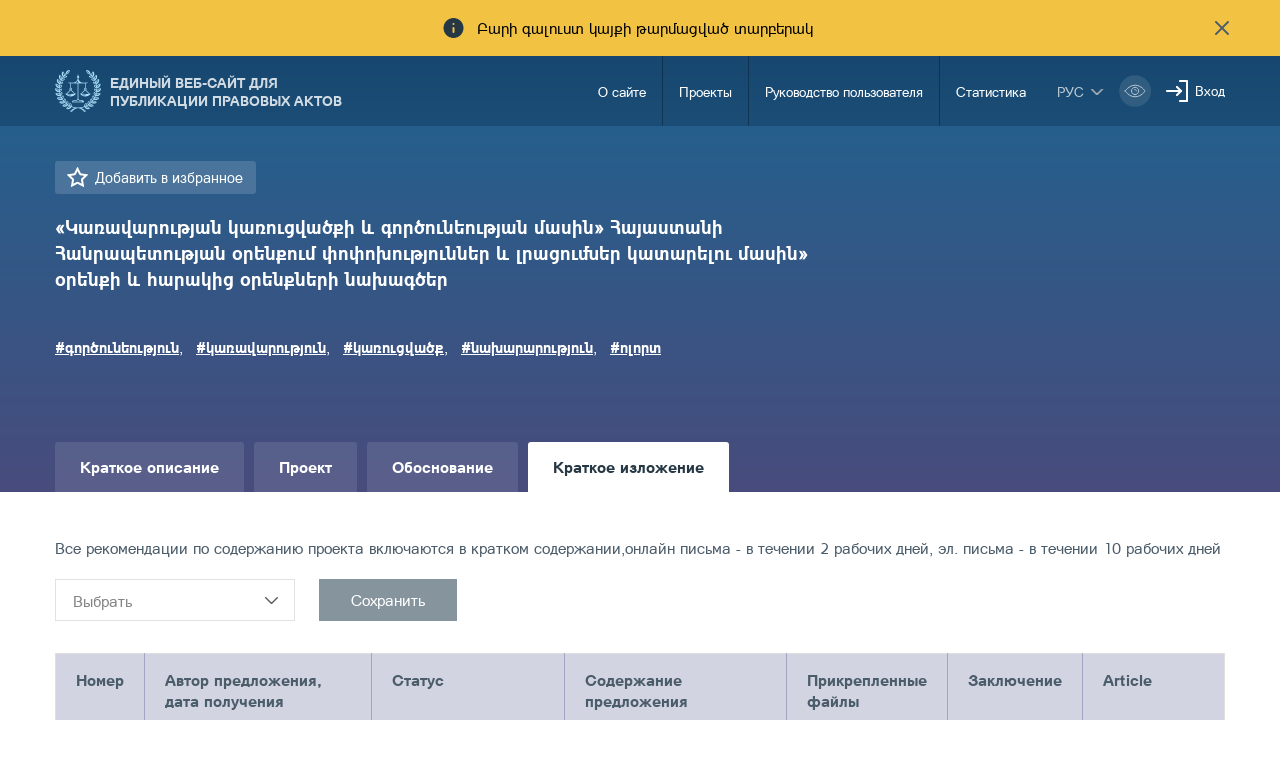

--- FILE ---
content_type: text/html; charset=UTF-8
request_url: https://www.e-draft.am/ru/projects/1503/digest
body_size: 24040
content:
<!DOCTYPE html>
<!--[if lte IE 1]>
##########################################################################
#
#                  _           _     _             _    _      _ _
#                 (_)         | |   | |           | |  | |    | (_)
#  _ __  _ __ ___  _  ___  ___| |_  | |__  _   _  | |__| | ___| |___  __
# | '_ \| '__/ _ \| |/ _ \/ __| __| | '_ \| | | | |  __  |/ _ \ | \ \/ /
# | |_) | | | (_) | |  __/ (__| |_  | |_) | |_| | | |  | |  __/ | |>  <
# | .__/|_|  \___/| |\___|\___|\__| |_.__/ \__, | |_|  |_|\___|_|_/_/\_\
# | |            _/ |                       __/ |
# |_|           |__/                       |___/
#
# URL: www.helix.am
#
##########################################################################
<![endif]-->
<html lang="hy">
<head>
    <meta charset="utf-8" />
    <meta name="viewport" content="width=device-width, initial-scale=1, maximum-scale=1, user-scalable=no" />
    <meta name="description" content="" />
    <meta name="keywords" content="" />
    <meta property="og:title" content="" />
    <meta property="og:description" content="" />
    <meta property="og:image" content="" />
    <meta name="format-detection" content="telephone=no" />
    <title>«Կառավարության կառուցվածքի և գործունեության մասին» Հայաստանի Հանրապետության օրենքում փոփոխություններ և լրացումներ կատարելու մասին» օրենքի և հարակից օրենքների նախագծեր - e-draft.am</title>
    <link rel="icon" href="https://www.e-draft.am/favicon.png?v=6" />
    <link rel="shortcut icon" href="https://www.e-draft.am/favicon.ico?v=6" />
    <link rel="stylesheet" href="/css_gulp/main.css" />
    <link rel="apple-touch-icon-precomposed" sizes="57x57" href="https://www.e-draft.am/images/apple-touch-icon-57x57-precomposed.png?m=1" />
    <link rel="apple-touch-icon-precomposed" sizes="72x72" href="https://www.e-draft.am/images/apple-touch-icon-72x72-precomposed.png?m=1" />
    <link rel="apple-touch-icon-precomposed" sizes="114x114" href="https://www.e-draft.am/images/apple-touch-icon-114x114-precomposed.png?m=1" />
    </head>
<body class="ru">
<script type="text/javascript">
    var $locSettings = {"trans":{"project.favorite.title":"\u0414\u043e\u0431\u0430\u0432\u0438\u0442\u044c \u0432 \u0438\u0437\u0431\u0440\u0430\u043d\u043d\u043e\u0435","project.is_favorite":"\u0414\u043e\u0431\u0430\u0432\u043b\u0435\u043d\u043d\u043e","base.label.thank_you":"\u0421\u043f\u0430\u0441\u0438\u0431\u043e","base.label.close":"\u0437\u0430\u043a\u0440\u044b\u0442\u044c","sentence.popup.success_text":"\u0540\u0561\u0575\u057f\u0568 \u0570\u0561\u057b\u0578\u0572\u0578\u0582\u0569\u0575\u0561\u0574\u0562 \u0568\u0576\u0564\u0578\u0582\u0576\u057e\u0561\u056e \u0567"}},
        cLngCode = 'ru',
        urlLngCode = '/ru',
        urlLngCodeForJs = 'ru/', // with right slash
        isLogin = false,
        csrfToken = 'oyw2rAWbS3M96QJpUcOIp0NMOrEhY9luhZbuS91H',
        baseUrl = 'https://www.e-draft.am';
</script>
<script src="/js_gulp/top-libs.js"></script>
<div class="wrapper">
    <header>

                    <div class="notification-banner df a-center">
                <span class="notification-banner__text db pr">Բարի գալուստ կայքի թարմացված տարբերակ</span>
                <button class="notification-banner__close-btn pr" type="button"></button>
            </div>
        
        <div class="container df">
            <a class="trans-color noah-demib fs14 main-logo sprite-b db tu pr" href="https://www.e-draft.am/ru" title="Единый веб-сайт для публикации правовых актов">Единый веб-сайт для публикации правовых актов</a>
            <aside class="menu-right-box df ml-auto">
                <nav class="main-menu">
                    <ul class="person-clone-box dn"></ul>
                    <ul class="main-menu__list fs14 df">

                                                    <li>
                                <a class="df a-center trans-color" href="https://www.e-draft.am/ru/about">О сайте</a>
                            </li>
                                                    <li>
                                <a class="df a-center trans-color" href="https://www.e-draft.am/ru/projects">Проекты</a>
                            </li>
                                                    <li>
                                <a class="df a-center trans-color" href="https://www.e-draft.am/ru/guide">Руководство пользователя</a>
                            </li>
                                                    <li>
                                <a class="df a-center trans-color" href="https://www.e-draft.am/ru/statistics">Статистика</a>
                            </li>
                        















                    </ul>

                    <ul class="login-list-clone-box dn"></ul>
                </nav>
                <ul class="df a-center lang-log-box">
                    <li class="lng-box fl pr">
                        <button class="lang-menu-btn fs14 sprite-b pr tu" type="button">рус</button>
                        <ul class="lang-menu-list dn">
                                                                                                <li>
                                        <a class="fs12 trans-color tu" href="https://www.e-draft.am/projects/1503/digest">հայ</a>
                                    </li>
                                                                                                                                                                                            <li>
                                        <a class="fs12 trans-color tu" href="https://www.e-draft.am/en/projects/1503/digest">eng</a>
                                    </li>
                                                                                    </ul>
                    </li>
                    <li class="fl bvi-btn-box">
                        <button class="bvi-open db">
                            <svg xmlns="http://www.w3.org/2000/svg" width="32" height="32" viewBox="0 0 32 32" fill="none">
                                <rect x="0.189453" y="0.224609" width="31.8108" height="31.552" rx="15.776" fill="white" fill-opacity="0.15"/>
                                <path d="M6.18945 16.0006C6.18945 16.0006 9.79142 10.2246 16.0949 10.2246C22.3983 10.2246 26.0003 16.0006 26.0003 16.0006C26.0003 16.0006 22.3983 21.7766 16.0949 21.7766C9.79142 21.7766 6.18945 16.0006 6.18945 16.0006Z" stroke="white" stroke-linecap="round" stroke-linejoin="round"/>
                                <path d="M16.0952 19.5634C18.0883 19.5634 19.7041 17.9477 19.7041 15.9546C19.7041 13.9614 18.0883 12.3457 16.0952 12.3457C14.1021 12.3457 12.4863 13.9614 12.4863 15.9546C12.4863 17.9477 14.1021 19.5634 16.0952 19.5634Z" stroke="white" stroke-linecap="round" stroke-linejoin="round"/>
                                <path d="M15.6748 14.6413C15.8073 14.599 15.9485 14.5762 16.095 14.5762C16.8114 14.5762 17.4002 15.1224 17.4678 15.8211" stroke="white" stroke-linecap="round" stroke-linejoin="round"/>
                            </svg>
                        </button>
                    </li>
                                            <li class="fl pr login-list">
                            <a class="fs14 sprite-b pr trans-color" id="sign-txt" href="#">Вход</a>
                            <div id="login-block" class="dn shadow-default">
                                <h3 class="fs18">Вход</h3>
                                <form id="login-form" action="https://www.e-draft.am/ru/api/login" method="post">
                                    <div class="form-box pr required-field">
                                        <input class="db default" type="text" name="email" placeholder="Эл. почта">
                                        <div id="form-error-email" class="form-error"></div>
                                    </div>
                                    <div class="form-box pr required-field">
                                        <input class="db default" type="password" name="password" autocomplete="off" placeholder="Пароль">
                                        <div id="form-error-password" class="form-error"></div>
                                    </div>
                                    <div class="form-box">
                                        <label for="remember-me" class="label-checkbox">
                                            <input type="checkbox" id="remember-me" name="remember_me" class="checkbox-btn dn filter" value="1">
                                            Запомнить
                                        </label>
                                    </div>
                                    <input type="hidden" name="_token" value="oyw2rAWbS3M96QJpUcOIp0NMOrEhY9luhZbuS91H" autocomplete="off">
                                    <div class="signIn-inner clear-fix">
                                        <button class="default tu fl fb" type="submit">Вход</button>
                                        <a class="fr fs14" href="https://www.e-draft.am/ru/forgot">Забыли пароль?</a>
                                    </div>
                                    <p class="register-txt tc"><a href="https://www.e-draft.am/ru/registration" class="fs16">Регистрация</a></p>
                                </form>
                            </div>
                        </li>
                                    </ul>
            </aside>

            <ul class="bvi-clone-box dn fr"></ul>

            <div id="burger" class="dn">
                <div class="lines line-1"></div>
                <div class="lines line-2"></div>
                <div class="lines line-3"></div>
            </div>

        </div>
    </header>
    
<main id="inner-page">

    <div class="gradient-bg inner-top">
    <div class="container">
        <div class="row">
            <div class="col-sm-8">
                <div class="title-out">
                    <a href="#" class="favorite proj-fav-1503 remember-project-txt dib sprite-b pr fs15" data-project="1503" data-action="add">
                        Добавить в избранное
                    </a>
                                        <h1 class="inner-title fs19 fb">«Կառավարության կառուցվածքի և գործունեության մասին» Հայաստանի Հանրապետության օրենքում փոփոխություններ և լրացումներ կատարելու մասին» օրենքի և հարակից օրենքների նախագծեր</h1>
                    <div class="tag-block">
                        <ul class="clear-fix">
                                                                                        <li class="fl">
                                    <a href="https://www.e-draft.am/ru/projects?tag=գործունեություն" class="fs15 fb">#գործունեություն</a>,
                                </li>
                                                            <li class="fl">
                                    <a href="https://www.e-draft.am/ru/projects?tag=կառավարություն" class="fs15 fb">#կառավարություն</a>,
                                </li>
                                                            <li class="fl">
                                    <a href="https://www.e-draft.am/ru/projects?tag=կառուցվածք" class="fs15 fb">#կառուցվածք</a>,
                                </li>
                                                            <li class="fl">
                                    <a href="https://www.e-draft.am/ru/projects?tag=նախարարություն" class="fs15 fb">#նախարարություն</a>,
                                </li>
                                                            <li class="fl">
                                    <a href="https://www.e-draft.am/ru/projects?tag=ոլորտ" class="fs15 fb">#ոլորտ</a>
                                </li>
                                                    </ul>
                    </div>
                </div>
            </div>
            

    </div>
    </div>
</div>

    <div class="inner-bottom">
        <div class="container">
            <div class="info-top">
                <div class="row">
                    <div class="col-sm-12">

                        <div class="tab-top">
    <ul class="clear-fix">
        <li class="fl">
            <a href="https://www.e-draft.am/ru/projects/1503" class="fb db">
                Краткое описание
            </a>
        </li>
        <li class="fl">
            <a href="https://www.e-draft.am/ru/projects/1503/about" class="fb db ">
                Проект 
            </a>
        </li>
        <li class="fl">
            <a href="https://www.e-draft.am/ru/projects/1503/justification" class="fb db ">
                Обоснование
            </a>
        </li>
        <li class="fl">
            <a href="https://www.e-draft.am/ru/projects/1503/digest" class="fb db  active">
                Краткое изложение
            </a>
        </li>
    </ul>
</div>
                        <div class="tab-content">
                            <div class="tab-inner">
                                <div class="static-content">
                                    <p> Все рекомендации по содержанию проекта включаются в кратком содержании,онлайн письма - в течении 2 рабочих дней, эл. письма - в течении 10 рабочих дней </p>
                                </div>

                                <script>
    const currentArticle = '';
    const projectArticles = [];
</script>

<form class="search-filter-table-form" method="get" id="digest-sort">
    <div class="search-filter-table df">
        <select id="filterSelect" name="" class="search-filter-table-select ui-select dn">
            <option value="filter">Выбрать</option>
                    </select>

        <button class="trans-all db btn-filter" type="submit" disabled>Сохранить</button>
        <button class="trans-all btn-clear dn" type="button">Remove</button>
    </div>

</form>

<div class="under-scroll">
    <table class="bulletin-table">
        <tr>
            <th class="fs16 fb">Номер</th>
            <th class="fs16 fb">Автор предложения,  дата получения</th>
            <th class="fs16 fb">Статус</th>
            <th class="fs16 fb">Содержание предложения</th>
            <th class="fs16 fb">Прикрепленные файлы</th>
            <th class="fs16 fb">Заключение</th>
            <th class="fs16 fb">Article</th>
        </tr>
        <tr>
            <td class="fs16"></td>
            <td class="fs16 tc">1</td>
            <td class="fs16 tc">2</td>
            <td class="fs16 tc">3</td>
            <td class="fs16 tc">4</td>
            <td class="fs16 tc">5</td>
            <td class="fs16 tc">6</td>
        </tr>

                    <tr>
                <td class="fs16 tc">1</td>
                <td class="fs16">
                                            Սոնա Սարգսյան
                                        <span class="db roboto-s fs14">12.02.2019 20:18:05</span>
                </td>
                <td class="fs16 tc"></td>
                <td class="fs16">Առաջարկում եմ փոփոխություն կատարել նաև Հայաստանի Հանրապետության վարչապետի 2018 թվականի հունիսի 11-ի «Պե-տական իշխանության մարմիններում հաստիքների առավելագույն թիվը սահմանելու մասին» N 706-Ա որոշման մեջ  հստակեցնելով  հաստիքների նոր թվաքանակը</td>
                <td class="fs16 tc">
                                    </td>
                <td class="fs16 pr">
                    
                 
               </td>
               <td class="fs16 tc"></td>
           </tr>
                   <tr>
                <td class="fs16 tc">2</td>
                <td class="fs16">
                                            Սոնա Սարգսյան
                                        <span class="db roboto-s fs14">12.02.2019 20:31:27</span>
                </td>
                <td class="fs16 tc"></td>
                <td class="fs16">Առաջարկում եմ  շրջակա միջավայրի նախարարությունը վերակազամերպել   կոմիտեի, միավորել էկոնոմիկայի և ֆինանսների նախարարությունները</td>
                <td class="fs16 tc">
                                    </td>
                <td class="fs16 pr">
                    
                 
               </td>
               <td class="fs16 tc"></td>
           </tr>
                   <tr>
                <td class="fs16 tc">3</td>
                <td class="fs16">
                                            Սոնա Սարգսյան
                                        <span class="db roboto-s fs14">15.02.2019 09:49:05</span>
                </td>
                <td class="fs16 tc"></td>
                <td class="fs16">Առաջարկում եմ կրճատել բաժինների պետերի հաստիքները ՝ կառուցվածքային ստորաբաժանման ղեկավարումը թողնելով միայն մեկ անձի՝ վարչության պետի վրա: Մեծամասամբ  կառուցվածքային ստորաբաժանման ղեկավար կազմի մեջ ընդգրկված են լինում  4 անձ՝ վարչության պետը, վարչության պետի տեղակալը , 2 բաժնի պետերը:Բաժիններից առնվազն մեկը կազմված է լինում 2 կամ 3 աշխատակցից: Որքանո՞վ է սա տեղին. 10-12 աշխատակցին ղեկավարում են 4  անձ: 
Կարծում եմ , որ միայն վարչության պետն ի վիճակի է կառավարել 10-12 աշխատակցի:</td>
                <td class="fs16 tc">
                                    </td>
                <td class="fs16 pr">
                    
                 
               </td>
               <td class="fs16 tc"></td>
           </tr>
                   <tr>
                <td class="fs16 tc">4</td>
                <td class="fs16">
                                            Սոնա Սարգսյան
                                        <span class="db roboto-s fs14">15.02.2019 10:13:24</span>
                </td>
                <td class="fs16 tc"></td>
                <td class="fs16">Առաջարկում եմ  պետական հիմնարկների կառուցվածքում  բովանդակային, առանցքային ստորաբաժանումներին տրամադրել վարչության կարգավիճակ, իսկ սպասարկող ստորաբաժանումներին (իրավաբանական, ֆինանսական, հաշվապահություն, անձնակազմի կառավարման, արտաքին կապերի, քարտուղարություն, գործերի կառավարչություն, հասարակայնության հետ կապեր)՝ բաժնի կարգավիճակ: Սպասարկող ստորաբաժանումների մի մասը վարչություն է,  մյուս մասը՝ բաժին: Սա հնարավորություն կտա հավասարեցնել աշխատակիցների վարձատրությունը, իսկ բոլոր սպասարկող ստորաբաժանումները  վարչությունից բաժին դարձնելու արդյունքում կխնայվեն նաև պետական միջոցները:</td>
                <td class="fs16 tc">
                                    </td>
                <td class="fs16 pr">
                    
                 
               </td>
               <td class="fs16 tc"></td>
           </tr>
                   <tr>
                <td class="fs16 tc">5</td>
                <td class="fs16">
                                            Սոնա Սարգսյան
                                        <span class="db roboto-s fs14">15.02.2019 10:19:28</span>
                </td>
                <td class="fs16 tc"></td>
                <td class="fs16">Առաջարկում եմ կրճատել նախարարի տեղակալների  հաստիքները՝ թողնելով  միայն մեկ տեղակալ, մեծ նախարարություններում ՝  առավելագույնը  2 տեղակալ: Կարելի է կրճատել նաև  գլխավոր քարտուղարի տեղակալների հաստիքները՝ թողնելով միայն մեկը:</td>
                <td class="fs16 tc">
                                    </td>
                <td class="fs16 pr">
                    
                 
               </td>
               <td class="fs16 tc"></td>
           </tr>
                   <tr>
                <td class="fs16 tc">6</td>
                <td class="fs16">
                                            Գևորգ Նազարյան
                                        <span class="db roboto-s fs14">13.02.2019 13:26:46</span>
                </td>
                <td class="fs16 tc"></td>
                <td class="fs16">Բերված ՀՀ կառավարության որոշման նախագիծը զուրկ է որևէ հստակ հիմնավորումից։ Մասնավորապես, պարզ չէ, թե որքանով նոր համակարգն առավել արդյունավետ կլինի գործողի համեմատ, որքան աշխատողներ կկրճատվեն, որքան միջոցներ կտնտեսվեն, ինչպես կանդրադառնա նախատեսված փոփոխությունը պետական համակարգի գործունեության վրա և այլն։ Ստացվում է, որ որոշումը կայացվում է քաղաքական կամքի դրսևորման ու բարի երազների իրականացման համար, սակայն հաշվի չառնելով ներկայիս իրականությունը։ Առաջարկում եմ ուսումնասիրել և հստակ հաշվարկել նման որոշման կայացման բոլոր դրական ու բացասական ազդեցությունները և միայն հստակ հաշվարկների ու փաստերի վրա կայացնել համապատասխան որոշում։</td>
                <td class="fs16 tc">
                                    </td>
                <td class="fs16 pr">
                    
                 
               </td>
               <td class="fs16 tc"></td>
           </tr>
                   <tr>
                <td class="fs16 tc">7</td>
                <td class="fs16">
                                            Գևորգ Հարությունյան
                                        <span class="db roboto-s fs14">13.02.2019 14:13:01</span>
                </td>
                <td class="fs16 tc"></td>
                <td class="fs16">Գյուղատնտեսության նախարարությունը միացնել որևէ այլ նախարարությանը, դա պարզապես անմտություն է և պետական կառավարումից չհասկանալու արդյունք: Գյուղատնտեսությունը ամենախոշոր և խնդրահարույց ոլորտներից մեկն է, որն ունի մեկ միլիոնից ավելի ուղղակի շահառու (գյուղական բնակչություն), իսկ եթե ավելի խորը մտածել, Հայաստանի ամբողջ բնակչությունը հանդիսանում է այդ ոլորտի շահառուն, քանի որ գյուղատնտեսական արտադրանքն է կերակրում բնակչությանը: 
Գյուղատնտեսության ոլորտի ճիշտ կառավարումը լուծում է մի շարք խնդիրներ, ինչպիսիք են պայքարը սովի և աղքատության դեմ, գյուղական բնակչության զբաղվածությունը, արտագաղթը, նույնիսկ առողջապահական և շատ այլ կարևոր խնդիրներ: 
Հայաստանի Հանրապետության պես քիչ ռեսուրսներով և միաժամանակ պատերազմական իրավիճակում գտնվող երկրում գյուղատնտեսության ոլորտը ունի ռազմավարական նշանակություն և պետք է արժանանա կառավարության առաջնային ուշադրությանը՝ լուծելով պարենային անվտանգության և ռազմավարական լուրջ խնդիրներ:
Այն կարծիքը, որ գյուղատնտեսության նախարարությունը զբաղվում է արտահանմամբ և կրկնում նախագծով առաջարկվող էկոնոմիկայի նախարարության գործառույթը, մեղմ ասած անհեթեթություն է: Գյուղատնտեսության նախարարությունը արտահանման հարցերով զբաղվելու գործառույթ չունի և չպետք է ունենա: Կարելի է ենթադրել, որ նկատի են ունեցել այն հանգամանքը, որ գյուղատնտեսության նախարարությունը փորձում է գյուղատնտեսական մթերքներ արտահանողներին աջակցել արտահանման ժամանակ առաջացած խնդիրների լուծման հարցում, բայց դա արտահանումով զբաղվել չէ:
Գյուղատնտեսության ոլորտի առաջնային խնդիրը պետք է լինի գյուղատնտեսական մթերքի արտադրությունը, արտադրված սննդամթերքի անվտանգությունը: Այս խնդիրների լուծումը պահանջում է մի շարք գործընթացների կազմակերպում և կենտրոնացված միասնական կառավառում, այդ գործընթացներից են կենդանիների և բույսերի հիվանդությունների և վնասատուների կառավարումը, համաճարակների կանխարգելումը, հողում սննդատարրերի ապահովումը, հողի դեգրադացիայի կանխարգելումը, ոռոգման ջրավ ապահովվածությունը, որակյալ սերմերով և տնկանյութով ապահովումը, բնական աղետներից ապահովագրությունը, գյուղմթերքի իրացման քաղաքականությունը և շատ այլ գործառույթներ:   
Ուստի գյուղատնտեսության նախարարությունը չի կարելի կպցնել այլ ոլորտի, ինչպես առաջարկվում է նախագծով: Նման քայլը բերելու է գյուղի և գյուղատնտեսության նկատմամբ պետական ուշադրության և հոգածության նվազման, ինչը իր հերթին ոչ շատ հեռու ապագայում բերելու է բնակչության կենսամակարդակի անկման, արտագաղթի և արտագնա աշխատանքի մեկնողների քանակի ավելացման, գյուղմթերքի որակի իջեցման, արտադրության ծավալների նվազման և շատ այլ խնդիրների, որոնք բացասական ազդեցություն են ունենալու ՀՆԱ-ի վրա: 
Հարկ եմ համարում նշել, որ աշխարհում դժվար թէ գտնվի մի երկիր, որ գյուղատնտեսության նախարարություն չունենա, իսկ եթե այն գործում է այլ ոլորտի հետ միասին, ապա կարևորվում է, և անվանումը լինում է <<Գյուղատնտեսության և ... նախարարություն>> 
Կառավարության առաջարկվող կառուցվածքը նայելիս տպավորություն է ստեղծվում, որ Հայաստանի Հանրապետությունում գյուղատնտեսության և գյուղ չկա...
Պետք չէ քանդել ստեղծվածը, եթե կարող եք զարգացրեք: Հետագայում նորը ստեղծելու համար շատ ավելի մեծ ջանքեր ու միջոցներ կպահանջվեն, իսկ որ տարիներ հետո նորից գյուղատնտեսության նախարարություն ստեղծելու անհրաժեշտություն կառաջանա, դա միանշանակ է:</td>
                <td class="fs16 tc">
                                    </td>
                <td class="fs16 pr">
                    
                 
               </td>
               <td class="fs16 tc"></td>
           </tr>
                   <tr>
                <td class="fs16 tc">8</td>
                <td class="fs16">
                                            Սամսոն Զատիկյան
                                        <span class="db roboto-s fs14">13.02.2019 20:29:09</span>
                </td>
                <td class="fs16 tc"></td>
                <td class="fs16">Միանշանակ կողմ եմ աջակցող կառուցվածքային ստորաբաժանումների կրճատմանը, գլխավոր քարտուղարի գլխավորությամբ ! Սակայն ահհրաժեշտ է զուգահեռաբար կտրուկ ավելացնել մասնագիտական ստորաբաժանումների աշխատակիցների թվաքանակը !  Թույլ տվեք ասեմ ինչու., ներկայացնելով շատ կարճ և հասանելի (ոչ մասնագիտացված ) լեզվով... Ջրային Կոմիտեի մասնագիտական ստորաբաժանումները 4-ն են ՝ խմելու ջրի- 6 հոգի , ոռոգման - 7 ,  գույքի տնորինման -11 , և դիտարկումների-4 , վարչությունները , ընդհ.28 աշխատակից , որոնցով Դուք ցանկանում եք արդյունավետ կառավարել և վերահսկել....(.խնդրում եմ ուշադիր կարդալ) ... ,,, Վեոլիա ջուր ընկերությունը , պետական ռազմավարական կարևորագույն նշանակություն ունեցող շուրջ 135 խմելու ջրի ջրաղբյուրներ , այդ ջուրը մղող մոտ 50 խոշոր պոմպակայաններ , մոտ 400 խմելու ջրի  օրվա կարգավորման ջրամբարները , 80-ից ավել պետական ռազմավարական նշանակություն ունեցող ոռոգման ջրամբարները , մի քանի 100 կիլոմետրին հասնող մայր և երկրորդական ջրանցքներն ու հզորպոմպակայանները ,   Սևանի կենսունակության  համար միակ հույսը ՝ Որոտան-Արփա-Սևան հիդրոտեխնիկական   համալիրը...! ?  Մնացյալը ել չեմ թվարկում...Սա չհիմնավորված , անհեռանկար և կործանարար նախագիծ է !</td>
                <td class="fs16 tc">
                                    </td>
                <td class="fs16 pr">
                    
                 
               </td>
               <td class="fs16 tc"></td>
           </tr>
                   <tr>
                <td class="fs16 tc">9</td>
                <td class="fs16">
                                            Արտակ Քյուրումյան
                                        <span class="db roboto-s fs14">14.02.2019 00:20:46</span>
                </td>
                <td class="fs16 tc"></td>
                <td class="fs16">Հիմնավորումներն ուղղակի թվարկում են, թե որ նախարարությունը որ նախարարությանն է միանում, բայց չեն ներկայացվում հիմնավորումներ, թե որքանով են Տնտեսական զարգացման և ներդրումների նախարարության (կամ նոր կառուցվածքում՝ էկոնոմիկայի) գործառույթները կապված գյուղատնտեսության, կամ Տարածքային կառավարման և զարգացման նախարարության գործառույթները՝ էներգետիկ ենթակառուցվածքների և բնական պաշարների նախարարության գործառույթների հետ: Խնդրում եմ ներկայացնել այս միացումների հիմնավորումները:</td>
                <td class="fs16 tc">
                                    </td>
                <td class="fs16 pr">
                    
                 
               </td>
               <td class="fs16 tc"></td>
           </tr>
                   <tr>
                <td class="fs16 tc">10</td>
                <td class="fs16">
                                            Արտակ Քյուրումյան
                                        <span class="db roboto-s fs14">14.02.2019 00:20:46</span>
                </td>
                <td class="fs16 tc"></td>
                <td class="fs16">Ինչպես է հիմնավորվում, որ պետական կառավարման համակարգի մարմինների թվի կրճատումը հանգեցնելու է նրա արդյունավտության բարձրացմանը: Միացումը կարող է հանգեցնել մի քանի հաստիքի կրճատման (մարդկային ռեսուրսների կառավարման, ֆինանսական կառավարման, արտաքին կապերի, քարտուղարության, հանրային կապերի և նման այլ ստորաբաժանումներում) և խնայել կառավարման համակարգի վրա ծախսվող գումարի շատ փոքր մասը: Սակայն արդյունավետությունը այդ ոչ մեծ գումարի խնայողությամբ չի բացատրվում: Արդյոք կա որևէ վկայություն, որ այս միացումների արդյունքում պատրաստվող ճյուղային ռազմավարությունները, օրենքների, կառավարությունա որոշումների ու նախարարների հրամանների նախագծերն ավելի արագ կպատրաստվեն և ավելի որակյալ կլինեն (հետագայում ավելի քիչ անհրաժեշտություն կլինի դրանցում փոփոխություն կատարել), քաղաքացիներն ավելի արագ կստանան իրենց գրությունների / հարցումների պատասխանները, այդ նախարարությունների կողմից իրականացվող բյուջետային ծրագրերն ավելի բարձր արդյունքներ կգրանցեն: Եթե կան այդպիսի տվյալներ, խնդրում եմ ներկայացնել դրանք:</td>
                <td class="fs16 tc">
                                    </td>
                <td class="fs16 pr">
                    
                 
               </td>
               <td class="fs16 tc"></td>
           </tr>
                   <tr>
                <td class="fs16 tc">11</td>
                <td class="fs16">
                                            Արտակ Քյուրումյան
                                        <span class="db roboto-s fs14">14.02.2019 00:20:46</span>
                </td>
                <td class="fs16 tc"></td>
                <td class="fs16">Հիմնավորումների բացակայության պատճառով այս միացումները խիստ մեխանիկական տպավորություն են թողնում: Չի բացատրվում, թե արդյոք այս միացնումներում կա որևէ սիներգիա (synergy), ինչի արդյունքում, միավորված նախարարությունների ստեղծած արդյունքն ավելին է լինելու, քան առանձին նախարարություններինը: Խնդրում եմ բացատրել, թե ինչպիսի սիներգիա գոյություն ունի միացող նախարարությունների գործառույթների և գործընթացների միջև:</td>
                <td class="fs16 tc">
                                    </td>
                <td class="fs16 pr">
                    
                 
               </td>
               <td class="fs16 tc"></td>
           </tr>
                   <tr>
                <td class="fs16 tc">12</td>
                <td class="fs16">
                                            Արտակ Քյուրումյան
                                        <span class="db roboto-s fs14">14.02.2019 00:20:46</span>
                </td>
                <td class="fs16 tc"></td>
                <td class="fs16">Տպավորություն եմ ստանում, որ այն մարդը կամ մարդիկ, որ առաջարկել են այս մոդելը, փորձում են բիզնես միջավայրի մոդելը, որտեղ ճգնաժամային պայմաններում արդյունավետության տակ նաև կարող են հասկանալ որոշ միջոցների խնայողություն (չնայած արդյունավետությունն ավելի խորը և ընդգրկուն հասկացություն է), կիրառել հանրային կառավարման ոլորտում: Սակայն սրանք իրարից էականորեն տարբերվող կառավարման մոդելներ են և բիզնես կառավարման տրամաբանությունը հանրային կառավարման ոլորտում կիրառելը ցանկալի չէ: Արևմտյան համալսարաններում բիզնեսի և հանրային ոլորտի կառավարումը ուսուցանվում է իրարից էականորեն տարբերվող դասընթացների շրջանակներում՝ business administration և public administration, և սա ինչ-որ մեկի քմահաճույքը չէ: Բիզնես ոլորտում վերջնական արդյունքը և օգուտները (benefits) հստակ և միանշանակ է. ընկերության շահույթը և դրամական հոսքերը, որոնք ուղղակի ազդեցություն են ունենում ընկերության կողմից բաշխվող դիվիդենտների մեծության, իսկ ֆինանսական շուկաներում ցուցակված ընկերությունների դեպքում՝ նաև բաժնետոմսի գնի վրա: Հանրային կառավարման ոլորտում վերջնական արդյունքը և օգուտը (benefits) հիմնականում ֆինանսական արտահայտություն չունեն, չնայած մեծ ծավալով ֆինանսական միջոցներ են պահանջում:</td>
                <td class="fs16 tc">
                                    </td>
                <td class="fs16 pr">
                    
                 
               </td>
               <td class="fs16 tc"></td>
           </tr>
                   <tr>
                <td class="fs16 tc">13</td>
                <td class="fs16">
                                            Արտեմ Պետրոսյան
                                        <span class="db roboto-s fs14">14.02.2019 11:51:54</span>
                </td>
                <td class="fs16 tc"></td>
                <td class="fs16">Նախագծով առաջարկվում է միացնել իրար տարածքային կառավարման և զարգացման, տարանսպորտի, պետական գույքի կառավարման, էներգետիկայի և բնական պաշարների, ջրային ռեսուրսների բնագավառները իրար և արդյունքում ստանալ տարածքային կառավարման և ենթակառուցվածքների բնագավառ.... 
նախ և առաջ ինչ կապ ունեն իրար հետ վերոնշյալ բնագավառները որևէ տեղ հիմնավորված չէ, արդյոք երկրի տնտեսության ողնաշարը համարվող էներգետիկայի բնագավառը որևէ կերպ առնչվում է պետական գույքի կառավարման հետ, կամ տրանսպոտրի հետ? Հայաստանի Հանրապետությունում շահագորվում է ատոմային էլեկտրակայան, որն ապահովում է ներքին սպառման շուրջ 40 տոկոսը, Հայկական Ատոմային էլեկրտակայանը Հայաստանի Հանրապետության էներգետիկ անվտանգության և արհասարակ երկրի անվտանգության երկաշխիքն է և ատամային էներգետիկայի զարգացման քաղաքականությունը ըստ նախագծի ընդհամենը ենթակառուցվածք է? 
Հայաստանի Հանրապետությունը աշխարհում 39 երկրից մեկն է որտեղ շահագործվում է ատոմային էլեկտրակայան, և որպեսզի կարողանակ պահպանել եղածը և զարգացնել անհրաժեշտ է կառավարման համակարգում ունենալ առանձին պետական կառավարման մարմին, որը կզբաղվի էներգետիկայի հարցերով և մասնավորապես ատոմային էներգետիկայի հարցերով:</td>
                <td class="fs16 tc">
                                    </td>
                <td class="fs16 pr">
                    
                 
               </td>
               <td class="fs16 tc"></td>
           </tr>
                   <tr>
                <td class="fs16 tc">14</td>
                <td class="fs16">
                                            Արտեմ Պետրոսյան
                                        <span class="db roboto-s fs14">14.02.2019 23:51:39</span>
                </td>
                <td class="fs16 tc"></td>
                <td class="fs16">Ատոմային էներգետիկայի բնագավառում առկա է այսպիսի գաղափար/տերմին ԱՆՎՏԱՆԳՈՒԹՅԱՆ ՄՇԱԿՈՒՅԹ, որը նշանակում է՝ ատոմային էներգետիկայի բնագավառում աշխատող ցանկացած անձ՝ սկսած սանիտարական աշխատողից մինչև ղեկավար կազմ պետք է գիտակցի, որ իր ցանկացած գործողությունը կամ անգործությունը ազդում է անվտանգության մակարդակի վրա: Սա շատ կարևոր է, և որպես տեխնիկական գիտությունների թեքնածու, որպես ՀՀ քաղաքացի իմ պարտավորությունն եմ համարում ևս մեկ անգամ շեշտել սա: Առաջարկում եմ կառավարության կազմում տեղ հատկացնել ատոմային էներգիայի խաղաղ օգտագործման բնագավառում համակարգոր մարմնի համար, նշված բնագավառը միայն ատոմային էլեկտրակայանը չէ, դա առողջապահության, բնապահպանության, գյուղատնտեսության, արդյունաբերության, տնտեսության գրեթե բոլոր բնագավառներն են: Ատոմային էներգիայի խաղաղ օգտագործման զարգացմամբ կապահովվի ՀՀ տնտեսության աճի տեմպերը, իսկ դրա մուլտիպլիկատիվ էֆֆեկտը էլ ավելի կխրախուսի երիտասարդների ներգրավումը գիտության մեջ: Գիտելիքահենք տնտեսության կառուցման գրավականը դա ատոմային էներգիայի խաղաղ օգտագործումն է: 
Շնորհակալություն:</td>
                <td class="fs16 tc">
                                    </td>
                <td class="fs16 pr">
                    
                 
               </td>
               <td class="fs16 tc"></td>
           </tr>
                   <tr>
                <td class="fs16 tc">15</td>
                <td class="fs16">
                                            Արտեմ Պետրոսյան
                                        <span class="db roboto-s fs14">20.02.2019 11:43:29</span>
                </td>
                <td class="fs16 tc"></td>
                <td class="fs16">ՀՀ Ազգային Ժողովը հաստատել է ՀՀ կառավարության հնգամյա ծրագիրը, որի 6.2 էներգետիկայի բնագավառ բաժնում հստակ նշված են կատարվելիք աշխատանքները: Անդրադառնամ հետևյալ երկու կետերին՝
- հայկական ԱԷԿ-ի երկրորդ էներգաբլոկի շահագործման նախագծային
ժամկետի երկարաձգմանը և արդիականացմանը, որոնցով կապահովվի Հայկական ԱԷԿ-ի արդյունավետ և անվտանգ աշխատանքը` շահագործման լրացուցիչ ժամանակահատվածում.
- Հայաստանի Հանրապետությունում նոր միջուկային էներգաբլոկի
կառուցման ծրագրի մշակմանը՝ հաշվի առնելով հանրապետության էներգետիկ անվտանգության և անկախության մակարդակի պահպանման, ինչպես նաև էներգետիկայի բնագավառի գիտելիքահենք ուղղության կարևորությունը.
Միջազգային փորձից ելնելով Միջուկային էներգաբլոկների կառուցման աշխատանքը ժամանակային առումով երկարատև է 8-10 տարի, այդ ժամանակահատվածում պետք է իրականացվեն նախագծման փուլը, հարթակի ընտրությունը, համապատասխան լիցենզիաների ստացումը, կառուցման աշխատանքները և շահագործման հանձնման աշխատանքները: Հաշվի առնելով նոր սերնդի ԱԷԿ-ների շահագործման ժամկետները շուրջ 60 տարի նախագծային և հնարավոր շահագործման ժամկետի երկարաձգումը մինչև 15 տարի, և շահագործումից հանման գործընթացը ևս 35-40 տարի, ստացվում է շուրջ 100 տարի: Ատոմային էներգետիկայի անվտանգ, հուսալի և կայուն զարգացումն ապահովելու նպատակով անհրաժեշտ է պետական կառավարման մարմնում ունենալ ատոմային էներգիայի խաղաղ նպատակներով անվտանգ օգտագործման առանձին համակարգող մարմին: Ատոմային էներգիան ոչ միային էներգետիկա է ևս միջազգային փորձի ուսումնասիրությունները ցույց են տալիս որ ատոմային էներգիայի օգտագործմամբ մեծ հաջողություններ են գրանցվել առողջապահության բնագավառում, գյուղատնտեսությունում, արդյունաբերությունում և այլն.: 
էներգետիկայի բնագավառում ավելացնեմ ակն որ բոլոր կանխատեսումները ցույց են տալիս որ էլեկտրաէներգիայի պահանջարկը աշխարկում աճում է և 2050 թվականին այն կհասնի շուրջ 40%: Մյուս կողմից գրեթե բոլոր երկրները ստորագրել են Կլիմայի փոփոխության վերաբերյալ Փարիզյան պայմանագիրը: Առաջանում է հակասություն անհրաժեշտ է ապահովել աճող ապառումը և պահպանել բնությունը: Այս պայմանը բավարարելու համար անհրաժեշտ է զարգացնել ատոմային էներգետիկան: Ատոմային էներգետիկան, Հիդրո էներգետիկան, Հովմային էներգետիկան և Արևայն էներգետիկան այն 4 սյուներն են որոնց վրա հենված է լինելու Համաշխարային էներգաարտադրությունը: 
Այսպիսով՝ եթե ցանկություն ունենք հետ չմնալու համաշխարհային տենդենցներից, եթե նպատակ ունենք ապահովելու մեր էներգետիկ անվտանգությունը, որը դեֆակտո երկրի անվտանգությունն է ապա պետական կառավարման մարմիններում ուղղակի անհրաժեշտ է էներգետիկայի նախարարություն ունենալը: 
Շնորհակալություն ուշադրության համար:</td>
                <td class="fs16 tc">
                                    </td>
                <td class="fs16 pr">
                    
                 
               </td>
               <td class="fs16 tc"></td>
           </tr>
                   <tr>
                <td class="fs16 tc">16</td>
                <td class="fs16">
                                            Կարինե Հակոբյան
                                        <span class="db roboto-s fs14">15.02.2019 00:49:28</span>
                </td>
                <td class="fs16 tc"></td>
                <td class="fs16">Չի ներկայացված որևէ հիմնավորում, թե ինչու է Մշակույթի նախարարությունը միավորվում կրթությանը, սպորտին և երիտասարդությանը  և ոչ, ասենք, Արտաքին գործերի նախարարությանը՝ մշակութային արտաքին քաղաքականություն իրականացնելու նպատակով և կամ՝ Քաղաքաշինության կոմիտեին՝ ճարտարապետական հուշաձանների պահպանության նպատակով: Բանն այն է, որ Մշակույթի նախարարությունը իր բնույթով բազմաֆունկցիոնալ է: Նրա համակարգման տիրույթում են մշակութային ժառանգության պահպանությունը, ուսումնասիրությունը և դրա հիման վրա գեղարվեստական կրթությունը, այնուհետև արվեստների զարգացման համար բարենպաստ միջավայրի ապահովումը, մշակույթի և արվեստների միջոցով հասարակության գեղագիտական և բարոյական դաստիարակությունը, այնուհետև հայ մշակույթի հանրահռչակումը  և այլն: Մշակույթի ոլորտի արդյունավետ կառավարում նշանակում է ապահովել նրա ենթաոլորտների միջև կապը՝ համակարգելով դրանք մեկ կենտրոնից: Մշակույթի նախարարությունը պետք է համագործակցի որ միայն Կրթության և գիտության նախարարության հետ, այլև Արտաքին գործերի, նախարարության,  Քաղաքաշինության,  Զբոսաշրջության կոմիտեների և այլն: Եվ դրա հնարավորթւոյունը կա: Անհասկանալի է, թե ինչ նպատակ է հետապնդում Մշակութային բազմակողմանի քաղաքականություն մշակող և իրականացնող մարմինը նույնքան կարևոր և դարձյալ բազմաֆունկցիոնալ Կրթության նախարարության հետ միացնելը: Որքան բարդ և խառնաշփոթ, այնքան արդյունավե՞տ: Ես ներկայացրեցի հակիրճ հիմնավորում, թե ինչու չի կարելի ՀՀ-ում Մշակույթի նախարարությունը միավորել մեկ այլ նախարարության: Եվ խնդրում եմ, որպեսզի դուք ներկայացնեք  հիմնավորումը, թե ինչպես է բարձրանալու Մշակույթի ոլորտի կառավարման արդյունավետությունը միավորման դեպքում:</td>
                <td class="fs16 tc">
                                    </td>
                <td class="fs16 pr">
                    
                 
               </td>
               <td class="fs16 tc"></td>
           </tr>
                   <tr>
                <td class="fs16 tc">17</td>
                <td class="fs16">
                                            Արթուր Գևորգյան
                                        <span class="db roboto-s fs14">15.02.2019 10:57:56</span>
                </td>
                <td class="fs16 tc"></td>
                <td class="fs16">Մշակույթի նախարարության գործառույթները անշուտ ընդյալնելու կարիք կա ու ոչ թե միավորման
Եվ երբ մենք միավորում ենք նախարարությունը
- անտեսում ենք աշխարհով մեկ սփռված հայկական հուշարձանների  պահպանության խնդիրը, քանի որ  աշխատատար ու ներուժ պահանջող  խնդիր է նման պահպանությունը
- մշակույթի խորությունը բերում ենք հանրային դաշտ ր դարձնում հանրային մշակույթ, որը այլ բան է:

Առաջարկում ենք նախարարության միավորման փոխարեն  հանրային քննարման  տարբերակով քննարկել նորացման ու վերաիմաստավորման  նախագիծ:</td>
                <td class="fs16 tc">
                                    </td>
                <td class="fs16 pr">
                    
                 
               </td>
               <td class="fs16 tc"></td>
           </tr>
                   <tr>
                <td class="fs16 tc">18</td>
                <td class="fs16">
                                            Վահե Խաչիկյան
                                        <span class="db roboto-s fs14">15.02.2019 11:25:31</span>
                </td>
                <td class="fs16 tc"></td>
                <td class="fs16">Նախագծի հիմնավորման 1-ին կետը շարադրված է «Մշակույթի, Սպորտի և երիտասարդության հարցերի նախարարությունները միացնել Կրթության և գիտության նախարարությանը՝ վերջինս վերանվանելով Կրթության, գիտության և մշակույթի նախարարության», այսինքն ձևավորվող նախարարությունը կոչվելու է Կրթության, գիտության և մշակույթի նախարարություն, սակայն նախագծի փաստաթղթի 1-ին հոդվածի 2-րդ կետի «Կառավարության  կառուցվածքում ընդգրկվում են հետևյալ նախարարությունները» բաժնի 7-րդ ենթակետը ձևակերպված է «կրթության, գիտության, մշակույթի և սպորտի նախարարությունը» ձևով։
Պարզաբանեք խնդրեմ, թե որ տարբերակն է ճիշտ։</td>
                <td class="fs16 tc">
                                    </td>
                <td class="fs16 pr">
                    
                 
               </td>
               <td class="fs16 tc"></td>
           </tr>
                   <tr>
                <td class="fs16 tc">19</td>
                <td class="fs16">
                                            Անուշ Ղազարյան
                                        <span class="db roboto-s fs14">15.02.2019 11:41:59</span>
                </td>
                <td class="fs16 tc"></td>
                <td class="fs16">Նախածով նախատեսվում է ՀՀ մշակույթի, սպորտի և երիտասարդության հարցերի նախարարությունները միացնել ՀՀ կրթության և գիտության նախարարությանը և այն վերանվանել ՀՀ կրթության, գիտության, մշակույթի և սպորտի նախարարություն: Այսօր աշխարհը, առավել քան երբևէ, կենտրոնացված է ստեղծել այնպիսի մշակութային քաղաքականություն որ պետությանը կբերի, թե ֆինանսական միջոցներ և թե հանրահռչակում:
Մշակույթի նախարարությունը խիստ մասնագիտացված և կայացած մարմին է։ Տարիներ շարունակ մշակույթի նախարարության կողմից իրականացվել են մի շարք գործառույթներ՝ հատուկ մշակված ծրագրերի և նախարարության կողմից դրանց անմիջական հսկողության և վերահսկողության միջոցով: Նախարարության վերակազմակերպումը այլ պետական մարմնի հետ կբերի կայացած համակարգի տարալուծմանը և ոչ արդյունավետ կառավարմանը:
Ներկայացված նախագիծը վերաբերում է պետության համար ռազմավարական նշանակություն ունեցող ճյուղային ոլորտների՝ մեկ միասնական պետական կառավարման մարմնում (կրթություն, գիտություն, մշակույթ, սպորտ և երիտասարդություն) ներառելուն, ինչը ուղղակի հակասության մեջ է այդ ռազմավարական ոլորտներից յուրաքանչյուրի դեպքում պետության կողմից այդ ոլորտային քաղաքականության մշակման, դրա հասցեական ու նպատակային կենսագործման տրամաբանության հետ: Ոլորտներից յուրաքանչյուրը (հատկապես՝ կրթությունը, գիտությունն ու մշակույթը) ունեն բացառիկ կարևորություն՝ իբրև առանձին կարգավորման տիրույթ, իբրև քաղաքականություն, իբրև ռազմավարություն: 
Ավելին, մշակույթը Հայաստանի Հանրապետության և ողջ հայության համար ունի բացառիկ կարևորություն: Նախ՝ այն մեր երկրի այցեքարտն է միջազգային ասպարեզում պատշաճ ներկայանալու հարցում: Պետությունն ունի բացառիկ կարևոր ռազմավարական գործառույթ՝ մի քանի հազարամյա հայկական մշակութային ժառանգությունը, թե հայրենիքում, թե նրա սահմաններից դուրս պահպանելու, պաշտպանելու և հանրահռչակելու գործում: Պետությունը պետք է ունենա հստակ հայեցակարգ մշակույթը երկրի տնտեսության և զբոսաշրջության հետ կապակցելու և այս առումով իրականացնելու նպատակային պետական միասնական քաղաքականություն: Այս և բազմաթիվ այլ կարևոր հանգամանքներ բացառում են մշակույթի նախարարության գործառույթների բնականոն իրագործումը պետական այլ կառույցների հետ միավորված:
Ինքնուրույն կառավարման մարմնի բացակայությամբ կտուժի հայ մշակույթի վերաբերյալ իրազեկվածությունը և տարածումը օտարերկրյա պետություններում: 
Մի քանի հազարամյա մշակութային ժառանգության (նյութական և ոչ նյութական) առկայությունը պարտավորեցնում է պետությանը մշակել առանձին ճյուղային ռազմավարություն և իրականացնել համալիր և ամբողջական քաղաքականություն այդ ժառանգության՝
1) խորը և համակողմանի գիտական ուսումնասիրության համար, այդ թվում՝ այդ ուսումնասիրությունների համատեքստում այլ պետությունների հետ միջպետական և միջմշակութային համագործակցության արդյունավետ իրագործման,
2) պատշաճ պահպանության համար, այդ թվում համապատասխան պետական կազմակերպությունների (թանգարաններ, գրադարաններ, պատկերասրահներ) պետական կառավարման, պահպանության միասնական պետական չափորոշիչների (պահանջներ և պայմաններ) մշակման, միասնական տեղեկատվական շտեմարանների ստեղծման և վարման, պահպանության գործում միջազգային համագործակցության համար (ՅՈՒՆԵՍԿՕ, ԻՆՏԵՐՊՈԼ, ԻԿՈՄ, Համաշխարհային մաքսային կազմակերպություն և այլն):
3) պատշաճ պաշտպանության համար, այդ թվում միջազգային պաշտպանության, որտեղ օրըստօրե թափ հավաքով հիբրիդային և տեղեկատվական պատերազմներում մեծ կշիռ են ձեռք բերում «մշակութային պատերազմները»՝ ապատեղեկատվության տարածման, այլոց մշակութային ժառանգության «յուրացման», մշակութային «ինտերվենցիաների» և այլ գործընթացների տեսքով:
4) պատշաճ հանրահռչակման համար, թե Հայաստանում զբոսաշրջային ճիշտ քաղաքականության և միջգերատեսչական արդյունավետ գործակցության համատեքստում (տնտեսական և մշակութային բաղադրիչ), թե օտարերկրյա պետություններում հայոց մշակութային ժառանգության պատշաճ ներկայացման ռազմավարության և գործընթացների առումներով: 
Համաձայն Հայաստանի Հանրապետության ստանձնած միջազգային պարտավորությունների, պետությունը պարտավոր է հանրային կյանքի բնականոն կազմակերպման նպատակով համապատասխան պետական լիազոր մարմնի միջոցով իրականացնել ոլորտային առանձին քաղաքականություն, մշակել առանձին հայեցակարգեր և ծրագրային ուղղություններ: 
Այսպիսով, Հայաստանի Հանրապետությունում պետական մշակութային քաղաքականությունը կազմակերպվում է մշակույթի պահպանման, տարածման և զարգացման պետական ծրագրերով և մշակութային քաղաքականությունը իրականացվում է հետևյալ ոլորտներում՝
1) մշակութային ժառանգության օբյեկտների (պատմամշակութային հուշարձանների) պահպանության, ուսումնասիրման, օգտագործման և հանրահռչակման,
2) թատերարվեստի, պարարվեստի, երաժշտարվեստի, կինոարվեստի և տեսալսողական այլ արվեստների,
3) գեղարվեստական գրականության, ճարտարապետության, կերպարվեստի, դիզայնի, լուսանկարչության, բեմական, տարածական և երաժշտական արվեստի ու արվեստի այլ տեսակների և ժանրերի,
4) գեղարվեստական ժողովրդական ստեղծագործության և արհեստների, ժողովրդական մշակույթի,
5) ինքնագործ (սիրողական) գեղարվեստական ստեղծագործության,
 6) թանգարանային առարկաների, թանգարանային հավաքածուների, հնատիպ գրքերի ու մատենագրերի և մշակութային այլ արժեքների պահպանության, ուսումնասիրման և հանրահռչակման,
7) մշակութային արժեքների հավաքչարարության (կոլեկցիոներության),
8) գրադարանային, արխիվային և հրատարակչական գործի,
9) գեղագիտական դաստիարակության և գեղարվեստական կրթության, մշակույթի ոլորտում մանկավարժական գործունեության,
10) մշակութաբանության և մշակույթի ոլորտում գիտական գործունեության,
11) միջազգային մշակութային համագործակցության,
12) մշակութային արժեքների պահպանման, ստեղծման, տարածման և մեկնաբանման (ընկալման) համար անհրաժեշտ մշակութային նշանակության նյութերի, սարքավորումների և այլ միջոցների արտադրության:
Այսինքն, ՀՀ կառավարությունը պետք է որդեգրի այնպիսի քաղաքականություն, որ Հայաստանի Հանրապետությունում լինի առանձնացված մշակութային քաղաքականություն:</td>
                <td class="fs16 tc">
                                    </td>
                <td class="fs16 pr">
                    
                 
               </td>
               <td class="fs16 tc"></td>
           </tr>
                   <tr>
                <td class="fs16 tc">20</td>
                <td class="fs16">
                                            ԱՐՏԱԿ ԳԵՎՈՐԳՅԱՆ
                                        <span class="db roboto-s fs14">15.02.2019 12:21:23</span>
                </td>
                <td class="fs16 tc"></td>
                <td class="fs16">Նախածով նախատեսվում է ՀՀ մշակույթի, սպորտի և երիտասարդության հարցերի նախարարությունները միացնել ՀՀ կրթության և գիտության նախարարությանը և այն վերանվանել ՀՀ կրթության, գիտության, մշակույթի և սպորտի նախարարություն: 
Ներկայացված նախագիծը վերաբերում է պետության համար ռազմավարական նշանակություն ունեցող ճյուղային ոլորտների՝ մեկ միասնական պետական կառավարման մարմնում (կրթություն, գիտություն, մշակույթ, սպորտ) ներառելուն, ինչը ուղղակի հակասության մեջ է այդ ռազմավարական ոլորտներից յուրաքանչյուրի դեպքում պետության կողմից այդ ոլորտային քաղաքականության մշակման, դրա հասցեական ու նպատակային կենսագործման տրամաբանության հետ: Ոլորտներից յուրաքանչյուրը (հատկապես՝ կրթությունը, գիտությունն ու մշակույթը) ունեն բացառիկ կարևորություն՝ իբրև առանձին կարգավորման տիրույթ, իբրև քաղաքականություն, իբրև ռազմավարություն: 
Ավելին, մշակույթը Հայաստանի Հանրապետության և ողջ հայության համար ունի բացառիկ կարևորություն: Նախ՝ այն մեր երկրի այցեքարտն է միջազգային ասպարեզում պատշաճ ներկայանալու հարցում: Պետությունն ունի բացառիկ կարևոր ռազմավարական գործառույթ՝ մի քանի հազարամյա հայկական մշակութային ժառանգությունը, թե հայրենիքում, թե նրա սահմաններից դուրս պահպանելու, պաշտպանելու և հանրահռչակելու գործում: Պետությունը պետք է ունենա հստակ հայեցակարգ մշակույթը երկրի տնտեսության և զբոսաշրջության հետ կապակցելու և այս առումով իրականացնելու նպատակային պետական միասնական քաղաքականություն: Այս և բազմաթիվ այլ կարևոր հանգամանքներ բացառում են մշակույթի նախարարության գործառույթների բնականոն իրագործումը պետական այլ կառույցների հետ միավորված:
Համաձայն Հայաստանի Հանրապետության ստանձնած միջազգային պարտավորությունների, պետությունը պարտավոր է հանրային կյանքի բնականոն կազմակերպման նպատակով համապատասխան պետական լիազոր մարմնի միջոցով իրականացնել ոլորտային առանձին քաղաքականություն, մշակել առանձին հայեցակարգեր և ծրագրային ուղղություններ: Մասնավորապես, մշակութային ոլորտում Հայաստանի Հանրապետությունը միացել է ՄԱԿ-ի Մշակութային արժեքների ապօրինի ներմուծումը, արտահանումը և դրանց նկատմամբ սեփականության իրավունքի փոխանցումն արգելելու և կանխելու մասին 1970 թ. Փարիզի կոնվենցիային, ի կատարումն վերջինիս միաժամանակ մի քանի հոդվածների, պետական լիազոր մարմնի՝ ՀՀ մշակութի նախարարության կառուցվածքում ստեղծել է մշակութային արժեքների պահպանությունն իրականացնող և դրանց ապօրինի արտահանումը կանխող և կանխարգելող ազգային ծառայություն՝ մշակութային արժեքների պահպանության գործակալություն: Այս և ՅՈՒՆԵՍԿՕ-ի մշակութային այլ՝ ընդհանուր թվով վեց կոնվենցիաներով Հայաստանի Հանրապետությունը ունի միջազգայն պարտավորություն կառավարության կառուցվածքում ունենալ առանձին պետական լիազոր մարմին, որը կմշակի մշակութային բնագավառի ճյուղային ռազմավարությունը և կիրականացնի մշակութային ոլորտային քաղաքականություն:
Ներկայացված նախագծում իսպառ բացակայում է որևէ ուսումնասիրություն, վերլուծություն, մասնագիտական կամ փորձագիտական եզրակացություն՝ թե հատկապես ո՞ր խնդիրների և հայտնաբերված կառավարչական սխալների, գործառութային կրկնությունների, ավելորդ և չհիմնավորված գործառույթների պատճառով է անհրաժեշտ միավորումը: Չի ներկայացվել նաև որևէ մասնագիտական կարծիք կամ վերլուծություն նոր կազմավորվող կառույցում (կառույցներում) գործառութային բաշխվածությունը, ենթակայությունների և իրավասությունների շրջանակները, պետական նոր մարմնի կառուցվածքը, հնարավոր հաստիքների թիվը՝ սահմանված գործառույթների ծավալից: Այս պարագայում «պետական կառավարման համակարգի արդյունավետության բարձրացումը» շատ ազնիվ և ողջունելի նպատակ է, բայց հիմնավորումների բացակայությունը այն դարձնում է լոկ բարի ցանկություն: Պետական կառավարման համակարգի նման խոշորամասշտաբ փոփոխությունը և կառուցվածքների միավորումը գործնականում կարող է հանգեցնել կառավարչական ճգնաժամերի, պետական կառավարչական ապարատի բնականոն գործունեության էական խաթարմանը՝ դրանից բխող բոլոր հետևանքներով:
Փորձը ցույց է տվել, որ ՀՀ մշակույթի նախարարության յուրաքանչյուր միացում բացասաբար է անդրադարձել մշակույթի ոլորտի գործունեության համար այն պատճառով, որ մշակութային քաղաքականությունը պետք է մշակվի և իրականացվի մեկ գերատեսչության կողմից, այլ ոչ թե միավորված կառույցի կողմից: Այդ իսկ առումով միացումներից հետո ՀՀ կառավարությունը առանձնացրել է մշակույթի ոլորտը և ռազմավարական ծրագրերը իրականացվել են առանձին գերատեսչության կողմից:
 Հաշվի առնելով վերոգրյալը, առաջարկում ենք Նախագծով ՀՀ մշակույթի նախարարությունը թողնել որպես առանձին գերատեսչություն:</td>
                <td class="fs16 tc">
                                    </td>
                <td class="fs16 pr">
                    
                 
               </td>
               <td class="fs16 tc"></td>
           </tr>
                   <tr>
                <td class="fs16 tc">21</td>
                <td class="fs16">
                                            ՎԱՀԱԳՆ ՆԱԶԼՈՅԱՆ
                                        <span class="db roboto-s fs14">15.02.2019 12:48:55</span>
                </td>
                <td class="fs16 tc"></td>
                <td class="fs16">«Կառավարության կառուցվածքի և գործունեության մասին» Հայաստանի Հանրապետության օրենքում փոփոխություններ և լրացումներ կատարելու մասին  Հայաստանի Հանրապետության օրենքի նախագծի 2-րդ հոդվածում նախարարությունները դասավորել ըստ այբենական կարգի:</td>
                <td class="fs16 tc">
                                    </td>
                <td class="fs16 pr">
                    
                 
               </td>
               <td class="fs16 tc"></td>
           </tr>
                   <tr>
                <td class="fs16 tc">22</td>
                <td class="fs16">
                                            Դավիթ Բաբայան
                                        <span class="db roboto-s fs14">15.02.2019 15:45:42</span>
                </td>
                <td class="fs16 tc"></td>
                <td class="fs16">1. Նախարարությունների անվանումների մասին առաջարկում եմ «բարձր տեխնոլոգիաների արդյունաբերության նախարարություն» բառերը փոխարինել «բարձր տեխնոլոգիաների նախարարություն» բառերով: Տրամաբանությունը կայանում է նրանում, որ ինչպես մնացած 11 նախարարությունների անավանումներում արտացոլված չեն ոլորտում աշխատանքների արդյունքում ստացվող արդյունքները, օրինակ՝ զարգացում, պահպանում և այլն (օրինակ՝ շրջական միջավայրի նախարություն) այնպես էլ թող բարձր տեխնոլոգիաների նախարարությունում այն չերևա: Եթե այնուամենայնիվ  «արդյունաբերություն» բառը մնալու է ապա առաջարկում եմ կատարել համապատասխան փոփոխությունները մյուս նախարարությունների անվանումներում, օրինակ՝ շրջակա միջավայրի պահպանության նախարարություն, տարածքային կառավարման և ենթակառուցվածքների զարգացման նախարարություն և այլն:</td>
                <td class="fs16 tc">
                                    </td>
                <td class="fs16 pr">
                    
                 
               </td>
               <td class="fs16 tc"></td>
           </tr>
                   <tr>
                <td class="fs16 tc">23</td>
                <td class="fs16">
                                            Դավիթ Բաբայան
                                        <span class="db roboto-s fs14">15.02.2019 15:45:42</span>
                </td>
                <td class="fs16 tc"></td>
                <td class="fs16">2. «ԿԱՌԱՎԱՐՈՒԹՅԱՆ ԿԱՌՈՒՑՎԱԾՔԻ ԵՎ ԳՈՐԾՈՒՆԵՈՒԹՅԱՆ» Հոդված 8, 15-րդ կետի մասին՝ գյուղատնտեսության հատվածի մասը նույնն է ինչ ՀՀ ԳՆ կանոնադրության 7-րդ կետը: Հաշվի առնված չեն ՀՀ-ի համար գյուղատնտեսությունում մնացած կենսական նշանակություն ունեցող նպատակներն ու խնդիրները այդ թվում պարենային անվտանգությունը, գյուղատնտեսական հումքի և մթերքների ներմուծման փոխարինումը: Առաջարկում եմ վերանայել տվյալ հոդվածի մասը և ավելացնել վերոնշյալը, ինչպես նաև ավելացնել՝ «բարձրարժեք գյուղատնտեսությունը» բառերը:</td>
                <td class="fs16 tc">
                                    </td>
                <td class="fs16 pr">
                    
                 
               </td>
               <td class="fs16 tc"></td>
           </tr>
                   <tr>
                <td class="fs16 tc">24</td>
                <td class="fs16">
                                            Դավիթ Բաբայան
                                        <span class="db roboto-s fs14">15.02.2019 15:45:42</span>
                </td>
                <td class="fs16 tc"></td>
                <td class="fs16">3. Հիմնավորման մասին՝ հիմնավորումը չունի համապատասխան կառուցվածք, առկա չէ ներկա իրավիճակի և փոփոխությունների անհրաժեշտության բնութագրերը, ինչպես նաև արտացոլված չեն փոփոխությունների արդյունքում կանխատեսվող արդյունքները՝ տնտեսական էֆֆեկտը: Առաջարկում եմ վերանայել այն և կատարել համապատասխան փոփոխությունները:</td>
                <td class="fs16 tc">
                                    </td>
                <td class="fs16 pr">
                    
                 
               </td>
               <td class="fs16 tc"></td>
           </tr>
                   <tr>
                <td class="fs16 tc">25</td>
                <td class="fs16">
                                            Հայկ Արամյան
                                        <span class="db roboto-s fs14">15.02.2019 17:36:57</span>
                </td>
                <td class="fs16 tc"></td>
                <td class="fs16">Առաջարկում եմ Սփյուռքի գործերի գլխավոր հանձնակատարի գրասենյակի մասին օրենքի նախագծում կատարել լրացում:
Առաջարկում եմ նախագծի երրորդ հոդվածի չորրորդ կետին ավելացնել հինգերորդ մաս՝  հետևյալ բովանդակությամբ.
<<5) Աջակցել  Սփյուռքի հայկական համայնքներում համայնքային ներկայացուցիչների ձևավորման աշխատանքների իրականացմանը՝ Հայաստան-Սփյուռք արդյունավետ համագործակցության և օպերատիվ կապ ապահովելու նպատակով>>:</td>
                <td class="fs16 tc">
                                    </td>
                <td class="fs16 pr">
                    
                 
               </td>
               <td class="fs16 tc"></td>
           </tr>
          </table>
</div>

<div class="pagination-block clear-fix">
		<ul class="fr">
			<li><a class="dib fb trans-color disable" href="https://www.e-draft.am/ru/projects/1503/digest?page=1">предыдущий</a></li>
										<li><a class="dib link-item tc trans-background active" href="https://www.e-draft.am/ru/projects/1503/digest?page=1">1</a></li>
											<li><a class="dib link-item tc trans-background" href="https://www.e-draft.am/ru/projects/1503/digest?page=2">2</a></li>
											<li><a class="dib link-item tc trans-background" href="https://www.e-draft.am/ru/projects/1503/digest?page=3">3</a></li>
											<li><a class="dib link-item tc trans-background" href="https://www.e-draft.am/ru/projects/1503/digest?page=4">4</a></li>
								<li><a class="dib fb trans-color" href="https://www.e-draft.am/ru/projects/1503/digest?page=2">следующий</a></li>
		</ul>
	</div>

                            </div>
                        </div>
                    </div>

                </div>
            </div>

        </div>
    </div>
</main>


    <div class="european-union">
        <div class="container tc">
            <figure class="european-union__img-box">
                <img src="/images/european-union.png" alt="Եվրոպական Միություն" />
            </figure>

            <span class="european-union__info-text">Այս կայքը ստեղծվել և թարմացվել է Եվրոպական միության ֆինանսական աջակցությամբ: Կայքի բովանդակության համար պատասխանատվություն են կրում հեղինակները, և պարտադիր չէ, որ այն արտահայտի Եվրոպական միության, ՄԱԿ-ի Զարգացման ծրագրի, ՄԱԿ-ի բնակչության հիմնադրամի, ՅՈՒՆԻՍԵՖ-ի և ԵԱՀԿ-ի տեսակետները:</span>
        </div>
    </div>

</div>

<footer>
    <div class="container pr">
        <div class="row">
            <div class="col-lg-5 col-sm-6 pull-right bottom-box right">
                <div class="row footer-right df">
                    <div class="col-lg-3 col-sm-6">
                        <ul class="fs14 footer-menu">
                            <li>Ссылки</li>
                            <li>
                                <a class="trans-color" href="https://www.e-draft.am/ru/ministries-notifications">Уведомления</a>
                            </li>
                        </ul>
                    </div>
                    <div class="col-lg-3 col-sm-6">
                        <ul class="fs14 footer-menu">
                            <li>Номер горячей линии</li>
                            <li>
                                <a class="trans-color" href="tel:8500">85-00</a>
                                <a class="trans-color" href="tel:">  </a>
                            </li>
                        </ul>
                    </div>
                    <div class="col-sm-4 col-lg-8">
                        <h4 class="fs14">Обратная связь</h4>
                        <ul class="fs14 footer-menu">
                            <li>
                                <p>010 Ереван, Вазген Саргсян ул., 3/8 </p>
                            </li>
                            <li>
                                <p class="trans-color">Официальная эл. почта: <span id="e584733401">[javascript protected email address]</span><script type="text/javascript">/*<![CDATA[*/eval("var a=\"SbL5x29O.lIJjmT@uDgWawYrPq8t0yVhn+XKGEkiFACB-3e1MUdR6fHscZo_Qp4v7Nz\";var b=a.split(\"\").sort().join(\"\");var c=\"UHesmfsdLAf\";var d=\"\";for(var e=0;e<c.length;e++)d+=b.charAt(a.indexOf(c.charAt(e)));document.getElementById(\"e584733401\").innerHTML=\"<a href=\\\"mailto:\"+d+\"\\\" class=\\\"trans-color\\\">\"+d+\"</a>\"")/*]]>*/</script></p>
                            </li>
                        </ul>
                    </div>
                </div>
            </div>
            <div class="col-lg-7 col-sm-6 footer-left bottom-box left">
                <div class="row">

                    <div class="col-lg-2 col-sm-3 pull-right">
                        <a href="http://ogp.am/hy/" title="ogp" class="sprite ogp-logo dib" target="_blank"></a>
                    </div>

                    

                    <div class="col-lg-6 col-sm-5 copyright-block">
                        <a href="https://www.moj.am/" title="Министерство Юстиции Республики Армения " class="sprite-b pr dib tu trans-color footer-logo fs12 noah-demib" target="_blank">Министерство Юстиции Республики Армения </a>
                        <p class="fs12 copyright-txt">&amp;copy; 2016 все права защищены</p>
                    </div>

                </div>
            </div>
        </div>
    </div>
</footer>
<div id="login-modal" class="modal login-modal fade scroller-block" tabindex="-1" role="dialog">
    <div class="modal__content modal-dialog">
        <div class="table">
            <div class="table-cell">
                <div class="modal__inner pr">

                    <button type="button" class="close pa" data-dismiss="modal" aria-label="Close">
                        <svg xmlns="http://www.w3.org/2000/svg" width="24" height="24" viewBox="0 0 24 24" fill="none">
                            <path d="M18 6L6 18" stroke="#A0A0A0" stroke-width="2" stroke-linecap="round" stroke-linejoin="round"/>
                            <path d="M6 6L18 18" stroke="#A0A0A0" stroke-width="2" stroke-linecap="round" stroke-linejoin="round"/>
                        </svg>
                    </button>

                </div>
            </div>
        </div>
    </div>
</div>
<div id="filter-modal" class="modal filter-modal fade scroller-block" tabindex="-1" role="dialog">
    <div class="modal__content modal-dialog">
        <div class="table">
            <div class="table-cell">
                <div class="modal__inner">
                    <h2 class="filter-modal__title tc fs24">  </h2>

                    <button type="button" class="close pa" data-dismiss="modal" aria-label="Close">
                        <svg xmlns="http://www.w3.org/2000/svg" width="24" height="24" viewBox="0 0 24 24" fill="none">
                            <path d="M18 6L6 18" stroke="#A0A0A0" stroke-width="2" stroke-linecap="round" stroke-linejoin="round"/>
                            <path d="M6 6L18 18" stroke="#A0A0A0" stroke-width="2" stroke-linecap="round" stroke-linejoin="round"/>
                        </svg>
                    </button>

                    <div class="filter-modal__wrapper">
                        <form action="https://www.e-draft.am/ru/projects" class="search-form clearfix" method="get" autocomplete="off">
                            <div class="search-form__btn-box">
                                <button class="search-form__reset-btn" type="button"></button>
                                <button class="search-form__filter-btn" type="submit"></button>
                            </div>
                        </form>
                    </div>
                </div>
            </div>
        </div>
    </div>
</div>

<script src="/js_gulp/libs.js"></script>

<script>
    (function(i,s,o,g,r,a,m){i['GoogleAnalyticsObject']=r;i[r]=i[r]||function(){
        (i[r].q=i[r].q||[]).push(arguments)},i[r].l=1*new Date();a=s.createElement(o),
        m=s.getElementsByTagName(o)[0];a.async=1;a.src=g;m.parentNode.insertBefore(a,m)
    })(window,document,'script','https://www.google-analytics.com/analytics.js','ga');

    ga('create', 'UA-88251572-1', 'auto');
    ga('send', 'pageview');

</script>


<script>
    new isvek.Bvi({
        target: '.bvi-open', // Класс инициализации
        lang: 'am-AM',
        fontSize: 14,
        theme: 'blue',
        speech: false,
    })
    $( ".bvi-speech-off" ).parent('.bvi-block').remove();
</script>
<script>
    $('.bvi-open').click(function () {
        $( ".bvi-speech-off" ).parent('.bvi-block').remove();
    })
</script>
</body>
</html>



















--- FILE ---
content_type: text/css
request_url: https://www.e-draft.am/css_gulp/main.css
body_size: 72820
content:
a,abbr,acronym,address,applet,article,aside,audio,b,big,blockquote,body,canvas,caption,center,cite,code,dd,del,details,dfn,div,dl,dt,em,embed,fieldset,figcaption,figure,footer,form,h1,h2,h3,h4,h5,h6,header,hgroup,html,i,iframe,img,ins,kbd,label,legend,li,mark,menu,nav,object,ol,output,p,pre,q,ruby,s,samp,section,small,span,strike,strong,sub,summary,sup,table,tbody,td,tfoot,th,thead,time,tr,tt,u,ul,var,video{border:0;font:inherit;margin:0;padding:0;vertical-align:baseline}article,aside,details,figcaption,figure,footer,header,hgroup,menu,nav,section{display:block}blockquote,q{quotes:none}blockquote:after,blockquote:before,q:after,q:before{content:"";content:none}table{border-collapse:collapse;border-spacing:0}body,html{height:100%}body{background-color:#fff;font-size:100%;line-height:normal;overflow-x:hidden}body.lock:not(body.bvi-active.lock){overflow:hidden}header{position:relative;z-index:10}input,textarea{appearance:none;-moz-appearance:none;-o-appearance:none;-webkit-appearance:none;border:none;border-radius:0;box-shadow:none;outline:none}textarea{resize:none}img{border:none;max-width:100%;vertical-align:middle}ol,ul{list-style:none}:focus{outline:none!important}::-ms-clear{display:none}a{color:#273845;cursor:pointer;outline:none}a,a:active,a:focus,a:hover,a:visited{text-decoration:none}.italic,em,i{font-style:italic}.dn{display:none}.db{display:block}.dib{display:inline-block}.fl{float:left}.fr{float:right}.pr{position:relative}.pa{position:absolute}.mln{margin-left:0!important}.tc{text-align:center}.tl{text-align:left}.tr{text-align:right}.tu{text-transform:uppercase}.ver-top-box{display:inline-block;vertical-align:top}.center{margin:0 auto;max-width:1200px;padding:0 15px}.arm{font-family:Arian AMU,Arial AMU,GHEA Grapalat,Sylfaen,"sans-serif"!important}.arl{font-family:Helvetica,Arial,"sans-serif"!important}.clear-fix:after{clear:both;content:"";display:block}.select-none{-webkit-user-select:none;-moz-user-select:none;-o-user-select:none;user-select:none}.table{display:table;height:100%;width:100%}.table-cell{display:table-cell;vertical-align:middle}.table-cell-t{display:table-cell;vertical-align:top}.fs10{font-size:.625em}.fs11{font-size:.688em}.fs12{font-size:.75em}.fs13{font-size:.813em}.fs14{font-size:.875em}.fs15{font-size:.938em}.fs16{font-size:1em}.fs17{font-size:1.063em}.fs18{font-size:1.125em}.fs19{font-size:1.188em}.fs20{font-size:1.25em}.fs21{font-size:1.313em}.fs22{font-size:1.375em}.fs23{font-size:1.438em}.fs24{font-size:1.5em}.fs25{font-size:1.563em}.fs26{font-size:1.625em}.fs27{font-size:1.688em}.fs28{font-size:1.75em}.fs29{font-size:1.813em}.fs30{font-size:1.875em}.fs32{font-size:2em}.fs44{font-size:2.75em}.fs180{font-size:11.25em}.mt35{margin-top:35px}.mt25{margin-top:25px}.table-responsive{margin-bottom:20px;overflow-x:auto;padding-bottom:10px}.form-box .label-checkbox,.form-radiobox label:before,.sprite,.sprite-b:before,.static-content ul>li:before,.ui-button:focus .ui-icon,.ui-button:hover .ui-icon,.ui-state-focus .ui-icon,.ui-state-hover .ui-icon,.ui-widget-header .ui-icon{background-image:url(/images/sprite.png?m=9);background-repeat:no-repeat}.sprite-b:before{content:""}@media only screen and (-moz-min-device-pixel-ratio:2),only screen and (-o-min-device-pixel-ratio:2/1),only screen and (-o-min-device-pixel-ratio:3/2),only screen and (-webkit-min-device-pixel-ratio:1.5),only screen and (-webkit-min-device-pixel-ratio:2),only screen and (min--moz-device-pixel-ratio:1.5),only screen and (min-device-pixel-ratio:1.5),only screen and (min-device-pixel-ratio:2){.form-box .label-checkbox,.form-radiobox label:before,.sprite,.sprite-b:before,.static-content ul>li:before,.ui-button:focus .ui-icon,.ui-button:hover .ui-icon,.ui-state-focus .ui-icon,.ui-state-hover .ui-icon,.ui-widget-header .ui-icon{background-image:url(/images/sprite2x.png?m=9);background-size:500px auto}}@media (-webkit-min-device-pixel-ratio:3),(-webkit-min-device-pixel-ratio:5),(min-resolution:480dpi){.form-box .label-checkbox,.form-radiobox label:before,.sprite,.sprite-b:before,.static-content ul>li:before,.ui-button:focus .ui-icon,.ui-button:hover .ui-icon,.ui-state-focus .ui-icon,.ui-state-hover .ui-icon,.ui-widget-header .ui-icon{background-image:url(/images/sprite3x.png?m=9);background-size:500px auto}}@media (-webkit-min-device-pixel-ratio:4),(-webkit-min-device-pixel-ratio:6.666666666666667),(min-resolution:640dpi){.form-box .label-checkbox,.form-radiobox label:before,.sprite,.sprite-b:before,.static-content ul>li:before,.ui-button:focus .ui-icon,.ui-button:hover .ui-icon,.ui-state-focus .ui-icon,.ui-state-hover .ui-icon,.ui-widget-header .ui-icon{background-image:url(/images/sprite4x.png?m=9);background-size:500px auto}}.trans-color{transition:color .4s ease}.trans-background{transition:background .4s ease}.trans-all{transition:all .4s ease}.trans-transform{transition:transform .4s ease}.under-scroll{-webkit-overflow-scrolling:touch;margin-bottom:20px;overflow:auto}.under-scroll::-webkit-scrollbar,.under-scroll::-webkit-scrollbar-thumb,.under-scroll::-webkit-scrollbar-track{border-radius:3px;height:3px}.under-scroll::-webkit-scrollbar-track{background-color:#ccc}.under-scroll::-webkit-scrollbar-thumb{background-color:#265f8c}.dot-txt{overflow:hidden}.gradient-bg{background:#265f8c;background:linear-gradient(180deg,#265f8c 0,#484c7d);filter:progid:DXImageTransform.Microsoft.gradient(startColorstr="#265f8c",endColorstr="#484c7d",GradientType=0)}.shadow-default .article-inner-wrapper{box-shadow:0 1px 5px 0 rgba(0,0,0,.2);-moz-box-shadow:0 1px 5px 0 rgba(0,0,0,.2);-webkit-box-shadow:0 1px 5px 0 rgba(0,0,0,.2)}.static-content{color:#4b5c6a}.static-content a{color:#07537f;text-decoration:underline}.static-content a:hover{text-decoration:none}.static-content h2,.static-content h3,.static-content h4,.static-content h5,.static-content h6{margin-bottom:1em}.static-content h6{font-size:1.067em}.static-content h5{font-size:1.2em}.static-content h4{font-size:1.333em}.static-content h3{font-size:1.467em}.static-content h2{font-size:1.6em}.static-content li{list-style-type:none;padding-left:20px;position:relative}.static-content a,.static-content li,.static-content p{line-height:1.4;margin-bottom:15px}.static-content iframe{max-width:100%}.static-content ul>li:before{background-position:-366px -172px;content:"";height:8px;left:0;position:absolute;top:7px;width:8px}.static-content ol{counter-reset:section;position:relative}.static-content ol li{padding-left:30px}.static-content ol>li:before{color:#6f769d;content:counter(section)".";counter-increment:section;height:20px;left:0;line-height:20px;position:absolute;text-align:center;top:0;width:20px}.static-content img{height:auto!important}.static-content em,.static-content i{font-style:italic}.static-content u{text-decoration:underline}.pln{padding-left:0}.df{display:flex;display:-webkit-flex}a.center{align-items:center;-webkit-align-items:center}.f-wrap{flex-wrap:wrap}.j-spc-btwn{justify-content:space-between}.f-dir-clmn{flex-direction:column}.ml-auto{margin-left:auto}.a-center{align-items:center}strong *{font-weight:700!important}.italic-text{font-style:italic}
/*!
 * Bootstrap v3.3.7 (http://getbootstrap.com)
 * Copyright 2011-2016 Twitter, Inc.
 * Licensed under MIT (https://github.com/twbs/bootstrap/blob/master/LICENSE)
 */

/*!
 * Generated using the Bootstrap Customizer (http://getbootstrap.com/customize/?id=5697304a11b180592a374c4e8d8235b4)
 * Config saved to config.json and https://gist.github.com/5697304a11b180592a374c4e8d8235b4
 */
/*!
 * Bootstrap v3.3.7 (http://getbootstrap.com)
 * Copyright 2011-2016 Twitter, Inc.
 * Licensed under MIT (https://github.com/twbs/bootstrap/blob/master/LICENSE)
 */
/*! normalize.css v3.0.3 | MIT License | github.com/necolas/normalize.css */html{-ms-text-size-adjust:100%;-webkit-text-size-adjust:100%}audio:not([controls]){display:none;height:0}[hidden],template{display:none}abbr[title]{border-bottom:1px dotted}dfn{font-style:italic}svg:not(:root){overflow:hidden}figure{margin:1em 40px}hr{box-sizing:content-box;height:0}pre{overflow:auto}button,input,optgroup,select,textarea{color:inherit;font:inherit;margin:0}button{overflow:visible}button,select{text-transform:none}button,html input[type=button],input[type=reset],input[type=submit]{-webkit-appearance:button;cursor:pointer}button[disabled],html input[disabled]{cursor:default}button::-moz-focus-inner,input::-moz-focus-inner{border:0;padding:0}input{line-height:normal}input[type=checkbox],input[type=radio]{box-sizing:border-box;padding:0}input[type=number]::-webkit-inner-spin-button,input[type=number]::-webkit-outer-spin-button{height:auto}input[type=search]{-webkit-appearance:textfield;box-sizing:content-box}input[type=search]::-webkit-search-cancel-button,input[type=search]::-webkit-search-decoration{-webkit-appearance:none}table{border-collapse:collapse;border-spacing:0}td,th{padding:0}html{-webkit-tap-highlight-color:rgba(0,0,0,0)}.img-responsive{display:block;height:auto;max-width:100%}.img-rounded{border-radius:6px}.img-thumbnail{background-color:#fff;border:1px solid #ddd;border-radius:4px;display:inline-block;height:auto;line-height:1.42857143;max-width:100%;padding:4px;transition:all .2s ease-in-out}.img-circle{border-radius:50%}.sr-only{clip:rect(0,0,0,0);border:0;height:1px;margin:-1px;overflow:hidden;padding:0;position:absolute;width:1px}.sr-only-focusable:active,.sr-only-focusable:focus{clip:auto;height:auto;margin:0;overflow:visible;position:static;width:auto}[role=button]{cursor:pointer}.container{margin-left:auto;margin-right:auto;padding-left:15px;padding-right:15px}@media (min-width:768px){.container{width:750px}}@media (min-width:992px){.container{width:970px}}@media (min-width:1200px){.container{width:1170px}}[class*=col-]{box-sizing:border-box}.container-fluid{margin-left:auto;margin-right:auto;padding-left:15px;padding-right:15px}.row{margin-left:-15px;margin-right:-15px}.col-lg-1,.col-lg-10,.col-lg-11,.col-lg-12,.col-lg-2,.col-lg-3,.col-lg-4,.col-lg-5,.col-lg-6,.col-lg-7,.col-lg-8,.col-lg-9,.col-md-1,.col-md-10,.col-md-11,.col-md-12,.col-md-2,.col-md-3,.col-md-4,.col-md-5,.col-md-6,.col-md-7,.col-md-8,.col-md-9,.col-sm-1,.col-sm-10,.col-sm-11,.col-sm-12,.col-sm-2,.col-sm-3,.col-sm-4,.col-sm-5,.col-sm-6,.col-sm-7,.col-sm-8,.col-sm-9,.col-xs-1,.col-xs-10,.col-xs-11,.col-xs-12,.col-xs-2,.col-xs-3,.col-xs-4,.col-xs-5,.col-xs-6,.col-xs-7,.col-xs-8,.col-xs-9{min-height:1px;padding-left:15px;padding-right:15px;position:relative}.col-xs-1,.col-xs-10,.col-xs-11,.col-xs-12,.col-xs-2,.col-xs-3,.col-xs-4,.col-xs-5,.col-xs-6,.col-xs-7,.col-xs-8,.col-xs-9{float:left}.col-xs-12{width:100%}.col-xs-11{width:91.66666667%}.col-xs-10{width:83.33333333%}.col-xs-9{width:75%}.col-xs-8{width:66.66666667%}.col-xs-7{width:58.33333333%}.col-xs-6{width:50%}.col-xs-5{width:41.66666667%}.col-xs-4{width:33.33333333%}.col-xs-3{width:25%}.col-xs-2{width:16.66666667%}.col-xs-1{width:8.33333333%}.col-xs-pull-12{right:100%}.col-xs-pull-11{right:91.66666667%}.col-xs-pull-10{right:83.33333333%}.col-xs-pull-9{right:75%}.col-xs-pull-8{right:66.66666667%}.col-xs-pull-7{right:58.33333333%}.col-xs-pull-6{right:50%}.col-xs-pull-5{right:41.66666667%}.col-xs-pull-4{right:33.33333333%}.col-xs-pull-3{right:25%}.col-xs-pull-2{right:16.66666667%}.col-xs-pull-1{right:8.33333333%}.col-xs-pull-0{right:auto}.col-xs-push-12{left:100%}.col-xs-push-11{left:91.66666667%}.col-xs-push-10{left:83.33333333%}.col-xs-push-9{left:75%}.col-xs-push-8{left:66.66666667%}.col-xs-push-7{left:58.33333333%}.col-xs-push-6{left:50%}.col-xs-push-5{left:41.66666667%}.col-xs-push-4{left:33.33333333%}.col-xs-push-3{left:25%}.col-xs-push-2{left:16.66666667%}.col-xs-push-1{left:8.33333333%}.col-xs-push-0{left:auto}.col-xs-offset-12{margin-left:100%}.col-xs-offset-11{margin-left:91.66666667%}.col-xs-offset-10{margin-left:83.33333333%}.col-xs-offset-9{margin-left:75%}.col-xs-offset-8{margin-left:66.66666667%}.col-xs-offset-7{margin-left:58.33333333%}.col-xs-offset-6{margin-left:50%}.col-xs-offset-5{margin-left:41.66666667%}.col-xs-offset-4{margin-left:33.33333333%}.col-xs-offset-3{margin-left:25%}.col-xs-offset-2{margin-left:16.66666667%}.col-xs-offset-1{margin-left:8.33333333%}.col-xs-offset-0{margin-left:0}@media (min-width:768px){.col-sm-1,.col-sm-10,.col-sm-11,.col-sm-12,.col-sm-2,.col-sm-3,.col-sm-4,.col-sm-5,.col-sm-6,.col-sm-7,.col-sm-8,.col-sm-9{float:left}.col-sm-12{width:100%}.col-sm-11{width:91.66666667%}.col-sm-10{width:83.33333333%}.col-sm-9{width:75%}.col-sm-8{width:66.66666667%}.col-sm-7{width:58.33333333%}.col-sm-6{width:50%}.col-sm-5{width:42.66666667%}.col-sm-4{width:33.33333333%}.col-sm-3{width:25%}.col-sm-2{width:16.66666667%}.col-sm-1{width:8.33333333%}.col-sm-pull-12{right:100%}.col-sm-pull-11{right:91.66666667%}.col-sm-pull-10{right:83.33333333%}.col-sm-pull-9{right:75%}.col-sm-pull-8{right:66.66666667%}.col-sm-pull-7{right:58.33333333%}.col-sm-pull-6{right:50%}.col-sm-pull-5{right:41.66666667%}.col-sm-pull-4{right:33.33333333%}.col-sm-pull-3{right:25%}.col-sm-pull-2{right:16.66666667%}.col-sm-pull-1{right:8.33333333%}.col-sm-pull-0{right:auto}.col-sm-push-12{left:100%}.col-sm-push-11{left:91.66666667%}.col-sm-push-10{left:83.33333333%}.col-sm-push-9{left:75%}.col-sm-push-8{left:66.66666667%}.col-sm-push-7{left:58.33333333%}.col-sm-push-6{left:50%}.col-sm-push-5{left:41.66666667%}.col-sm-push-4{left:33.33333333%}.col-sm-push-3{left:25%}.col-sm-push-2{left:16.66666667%}.col-sm-push-1{left:8.33333333%}.col-sm-push-0{left:auto}.col-sm-offset-12{margin-left:100%}.col-sm-offset-11{margin-left:91.66666667%}.col-sm-offset-10{margin-left:83.33333333%}.col-sm-offset-9{margin-left:75%}.col-sm-offset-8{margin-left:66.66666667%}.col-sm-offset-7{margin-left:58.33333333%}.col-sm-offset-6{margin-left:50%}.col-sm-offset-5{margin-left:41.66666667%}.col-sm-offset-4{margin-left:33.33333333%}.col-sm-offset-3{margin-left:25%}.col-sm-offset-2{margin-left:16.66666667%}.col-sm-offset-1{margin-left:8.33333333%}.col-sm-offset-0{margin-left:0}}@media (min-width:992px){.col-md-1,.col-md-10,.col-md-11,.col-md-12,.col-md-2,.col-md-3,.col-md-4,.col-md-5,.col-md-6,.col-md-7,.col-md-8,.col-md-9{float:left}.col-md-12{width:100%}.col-md-11{width:91.66666667%}.col-md-10{width:83.33333333%}.col-md-9{width:75%}.col-md-8{width:66.66666667%}.col-md-7{width:58.33333333%}.col-md-6{width:50%}.col-md-5{width:41.66666667%}.col-md-4{width:33.33333333%}.col-md-3{width:25%}.col-md-2{width:16.66666667%}.col-md-1{width:8.33333333%}.col-md-pull-12{right:100%}.col-md-pull-11{right:91.66666667%}.col-md-pull-10{right:83.33333333%}.col-md-pull-9{right:75%}.col-md-pull-8{right:66.66666667%}.col-md-pull-7{right:58.33333333%}.col-md-pull-6{right:50%}.col-md-pull-5{right:41.66666667%}.col-md-pull-4{right:33.33333333%}.col-md-pull-3{right:25%}.col-md-pull-2{right:16.66666667%}.col-md-pull-1{right:8.33333333%}.col-md-pull-0{right:auto}.col-md-push-12{left:100%}.col-md-push-11{left:91.66666667%}.col-md-push-10{left:83.33333333%}.col-md-push-9{left:75%}.col-md-push-8{left:66.66666667%}.col-md-push-7{left:58.33333333%}.col-md-push-6{left:50%}.col-md-push-5{left:41.66666667%}.col-md-push-4{left:33.33333333%}.col-md-push-3{left:25%}.col-md-push-2{left:16.66666667%}.col-md-push-1{left:8.33333333%}.col-md-push-0{left:auto}.col-md-offset-12{margin-left:100%}.col-md-offset-11{margin-left:91.66666667%}.col-md-offset-10{margin-left:83.33333333%}.col-md-offset-9{margin-left:75%}.col-md-offset-8{margin-left:66.66666667%}.col-md-offset-7{margin-left:58.33333333%}.col-md-offset-6{margin-left:50%}.col-md-offset-5{margin-left:41.66666667%}.col-md-offset-4{margin-left:33.33333333%}.col-md-offset-3{margin-left:25%}.col-md-offset-2{margin-left:16.66666667%}.col-md-offset-1{margin-left:8.33333333%}.col-md-offset-0{margin-left:0}}@media (min-width:1200px){.col-lg-1,.col-lg-10,.col-lg-11,.col-lg-12,.col-lg-2,.col-lg-3,.col-lg-4,.col-lg-5,.col-lg-6,.col-lg-7,.col-lg-8,.col-lg-9{float:left}.col-lg-12{width:100%}.col-lg-11{width:91.66666667%}.col-lg-10{width:83.33333333%}.col-lg-9{width:75%}.col-lg-8{width:50%}.col-lg-7{width:40%}.col-lg-6{width:73%}.col-lg-5{width:60%}.col-lg-4{width:33.33333333%}.col-lg-2,.col-lg-3{width:25%}.col-lg-1{width:8.33333333%}.col-lg-pull-12{right:100%}.col-lg-pull-11{right:91.66666667%}.col-lg-pull-10{right:83.33333333%}.col-lg-pull-9{right:75%}.col-lg-pull-8{right:66.66666667%}.col-lg-pull-7{right:58.33333333%}.col-lg-pull-6{right:50%}.col-lg-pull-5{right:41.66666667%}.col-lg-pull-4{right:33.33333333%}.col-lg-pull-3{right:25%}.col-lg-pull-2{right:16.66666667%}.col-lg-pull-1{right:8.33333333%}.col-lg-pull-0{right:auto}.col-lg-push-12{left:100%}.col-lg-push-11{left:91.66666667%}.col-lg-push-10{left:83.33333333%}.col-lg-push-9{left:75%}.col-lg-push-8{left:66.66666667%}.col-lg-push-7{left:58.33333333%}.col-lg-push-6{left:50%}.col-lg-push-5{left:41.66666667%}.col-lg-push-4{left:33.33333333%}.col-lg-push-3{left:25%}.col-lg-push-2{left:16.66666667%}.col-lg-push-1{left:8.33333333%}.col-lg-push-0{left:auto}.col-lg-offset-12{margin-left:100%}.col-lg-offset-11{margin-left:91.66666667%}.col-lg-offset-10{margin-left:83.33333333%}.col-lg-offset-9{margin-left:75%}.col-lg-offset-8{margin-left:66.66666667%}.col-lg-offset-7{margin-left:58.33333333%}.col-lg-offset-6{margin-left:50%}.col-lg-offset-5{margin-left:41.66666667%}.col-lg-offset-4{margin-left:33.33333333%}.col-lg-offset-3{margin-left:25%}.col-lg-offset-2{margin-left:16.66666667%}.col-lg-offset-1{margin-left:8.33333333%}.col-lg-offset-0{margin-left:0}}.clearfix:after,.clearfix:before,.container-fluid:after,.container-fluid:before,.container:after,.container:before,.row:after,.row:before{content:" ";display:table}.clearfix:after,.container-fluid:after,.container:after,.row:after{clear:both}.center-block{display:block;margin-left:auto;margin-right:auto}.pull-right{float:right}.pull-left{float:left}.hide{display:none!important}.show{display:block!important}.invisible{visibility:hidden}.text-hide{background-color:transparent;border:0;color:transparent;text-shadow:none}.hidden{display:none!important}.affix{position:fixed}
/*! jQuery UI - v1.12.1 - 2016-09-14
* http://jqueryui.com
* Includes: core.css, accordion.css, autocomplete.css, menu.css, button.css, controlgroup.css, checkboxradio.css, datepicker.css, dialog.css, draggable.css, resizable.css, progressbar.css, selectable.css, selectmenu.css, slider.css, sortable.css, spinner.css, tabs.css, tooltip.css, theme.css
* To view and modify this theme, visit http://jqueryui.com/themeroller/?ffDefault=Arial%2CHelvetica%2Csans-serif&fsDefault=1em&fwDefault=normal&cornerRadius=3px&bgColorHeader=e9e9e9&bgTextureHeader=flat&borderColorHeader=dddddd&fcHeader=333333&iconColorHeader=444444&bgColorContent=ffffff&bgTextureContent=flat&borderColorContent=dddddd&fcContent=333333&iconColorContent=444444&bgColorDefault=f6f6f6&bgTextureDefault=flat&borderColorDefault=c5c5c5&fcDefault=454545&iconColorDefault=777777&bgColorHover=ededed&bgTextureHover=flat&borderColorHover=cccccc&fcHover=2b2b2b&iconColorHover=555555&bgColorActive=007fff&bgTextureActive=flat&borderColorActive=003eff&fcActive=ffffff&iconColorActive=ffffff&bgColorHighlight=fffa90&bgTextureHighlight=flat&borderColorHighlight=dad55e&fcHighlight=777620&iconColorHighlight=777620&bgColorError=fddfdf&bgTextureError=flat&borderColorError=f1a899&fcError=5f3f3f&iconColorError=cc0000&bgColorOverlay=aaaaaa&bgTextureOverlay=flat&bgImgOpacityOverlay=0&opacityOverlay=30&bgColorShadow=666666&bgTextureShadow=flat&bgImgOpacityShadow=0&opacityShadow=30&thicknessShadow=5px&offsetTopShadow=0px&offsetLeftShadow=0px&cornerRadiusShadow=8px
* Copyright jQuery Foundation and other contributors; Licensed MIT */.ui-helper-hidden{display:none}.ui-helper-hidden-accessible{clip:rect(0 0 0 0);border:0;height:1px;margin:-1px;overflow:hidden;padding:0;position:absolute;width:1px}.ui-helper-reset{border:0;font-size:100%;line-height:1.3;list-style:none;margin:0;outline:0;padding:0;text-decoration:none}.ui-helper-clearfix:after,.ui-helper-clearfix:before{border-collapse:collapse;content:"";display:table}.ui-helper-clearfix:after{clear:both}.ui-helper-zfix{filter:Alpha(Opacity=0);height:100%;left:0;opacity:0;position:absolute;top:0;width:100%}.ui-front{z-index:100}.ui-state-disabled{cursor:default!important;pointer-events:none}.ui-icon{background-repeat:no-repeat;display:inline-block;margin-top:-.25em;overflow:hidden;position:relative;text-indent:-99999px;vertical-align:middle}.ui-widget-icon-block{display:block;left:50%;margin-left:-8px}.ui-widget-overlay{height:100%;left:0;position:fixed;top:0;width:100%}.ui-accordion .ui-accordion-header{cursor:pointer;display:block;font-size:100%;margin:2px 0 0;padding:.5em .5em .5em .7em;position:relative}.ui-accordion .ui-accordion-content{border-top:0;overflow:auto;padding:1em 2.2em}.ui-autocomplete{cursor:default;left:0;position:absolute;top:0}.ui-menu{display:block;list-style:none;margin:0;outline:0;padding:0}.ui-menu .ui-menu{position:absolute}.ui-menu .ui-menu-item{cursor:pointer;list-style-image:url("[data-uri]");margin:0}.ui-menu .ui-menu-item-wrapper{padding:3px 1em 3px .4em;position:relative}.ui-menu .ui-menu-divider{border-width:1px 0 0;font-size:0;height:0;line-height:0;margin:5px 0}.ui-menu .ui-state-active,.ui-menu .ui-state-focus{margin:-1px}.ui-menu-icons{position:relative}.ui-menu-icons .ui-menu-item-wrapper{padding-left:2em}.ui-menu .ui-icon{bottom:0;left:.2em;margin:auto 0;position:absolute;top:0}.ui-menu .ui-menu-icon{left:auto;right:0}.ui-button{cursor:pointer;display:inline-block;line-height:normal;margin-right:.1em;overflow:visible;padding:.4em 1em;position:relative;text-align:center;-webkit-user-select:none;-moz-user-select:none;user-select:none;vertical-align:middle}.ui-button,.ui-button:active,.ui-button:hover,.ui-button:link,.ui-button:visited{text-decoration:none}.ui-button-icon-only{box-sizing:border-box;text-indent:-9999px;white-space:nowrap;width:2em}input.ui-button.ui-button-icon-only{text-indent:0}.ui-button-icon-only .ui-icon{left:50%;margin-left:-8px;margin-top:-8px;position:absolute;top:50%}.ui-button.ui-icon-notext .ui-icon{height:2.1em;padding:0;text-indent:-9999px;white-space:nowrap;width:2.1em}input.ui-button.ui-icon-notext .ui-icon{height:auto;padding:.4em 1em;text-indent:0;white-space:normal;width:auto}button.ui-button::-moz-focus-inner,input.ui-button::-moz-focus-inner{border:0;padding:0}.ui-controlgroup{display:inline-block;vertical-align:middle}.ui-controlgroup>.ui-controlgroup-item{float:left;margin-left:0;margin-right:0}.ui-controlgroup>.ui-controlgroup-item.ui-visual-focus,.ui-controlgroup>.ui-controlgroup-item:focus{z-index:9999}.ui-controlgroup-vertical>.ui-controlgroup-item{display:block;float:none;margin-bottom:0;margin-top:0;text-align:left;width:100%}.ui-controlgroup-vertical .ui-controlgroup-item{box-sizing:border-box}.ui-controlgroup .ui-controlgroup-label{padding:.4em 1em}.ui-controlgroup .ui-controlgroup-label span{font-size:80%}.ui-controlgroup-horizontal .ui-controlgroup-label+.ui-controlgroup-item{border-left:none}.ui-controlgroup-vertical .ui-controlgroup-label+.ui-controlgroup-item{border-top:none}.ui-controlgroup-horizontal .ui-controlgroup-label.ui-widget-content{border-right:none}.ui-controlgroup-vertical .ui-controlgroup-label.ui-widget-content{border-bottom:none}.ui-controlgroup-vertical .ui-spinner-input{width:75%;width:calc(100% - 2.4em)}.ui-controlgroup-vertical .ui-spinner .ui-spinner-up{border-top-style:solid}.ui-checkboxradio-label .ui-icon-background{border:none;border-radius:.12em;box-shadow:inset 1px 1px 1px #ccc}.ui-checkboxradio-radio-label .ui-icon-background{border:none;border-radius:1em;height:16px;overflow:visible;width:16px}.ui-checkboxradio-radio-label.ui-checkboxradio-checked .ui-icon,.ui-checkboxradio-radio-label.ui-checkboxradio-checked:hover .ui-icon{background-image:none;border-style:solid;border-width:4px;height:8px;width:8px}.ui-checkboxradio-disabled{pointer-events:none}.ui-datepicker{display:none;padding:.2em .2em 0;width:17em}.ui-datepicker .ui-datepicker-header{padding:.2em 0;position:relative}.ui-datepicker .ui-datepicker-next,.ui-datepicker .ui-datepicker-prev{height:1.8em;position:absolute;top:2px;width:1.8em}.ui-datepicker .ui-datepicker-next-hover,.ui-datepicker .ui-datepicker-prev-hover{top:1px}.ui-datepicker .ui-datepicker-prev{left:2px}.ui-datepicker .ui-datepicker-next{right:2px}.ui-datepicker .ui-datepicker-prev-hover{left:1px}.ui-datepicker .ui-datepicker-next-hover{right:1px}.ui-datepicker .ui-datepicker-next span,.ui-datepicker .ui-datepicker-prev span{display:block;left:50%;margin-left:-8px;margin-top:-8px;position:absolute;top:50%}.ui-datepicker .ui-datepicker-title{line-height:1.8em;margin:0 2.3em;text-align:center}.ui-datepicker .ui-datepicker-title select{font-size:1em;margin:1px 0}.ui-datepicker select.ui-datepicker-month,.ui-datepicker select.ui-datepicker-year{width:45%}.ui-datepicker table{border-collapse:collapse;font-size:.9em;margin:0 0 .4em;width:100%}.ui-datepicker th{border:0;font-weight:700;padding:.7em .3em;text-align:center}.ui-datepicker td{border:0;padding:1px}.ui-datepicker td a,.ui-datepicker td span{display:block;padding:.2em;text-align:right;text-decoration:none}.ui-datepicker .ui-datepicker-buttonpane{background-image:none;border-bottom:0;border-left:0;border-right:0;margin:.7em 0 0;padding:0 .2em}.ui-datepicker .ui-datepicker-buttonpane button{cursor:pointer;float:right;margin:.5em .2em .4em;overflow:visible;padding:.2em .6em .3em;width:auto}.ui-datepicker .ui-datepicker-buttonpane button.ui-datepicker-current{float:left}.ui-datepicker.ui-datepicker-multi{width:auto}.ui-datepicker-multi .ui-datepicker-group{float:left}.ui-datepicker-multi .ui-datepicker-group table{margin:0 auto .4em;width:95%}.ui-datepicker-multi-2 .ui-datepicker-group{width:50%}.ui-datepicker-multi-3 .ui-datepicker-group{width:33.3%}.ui-datepicker-multi-4 .ui-datepicker-group{width:25%}.ui-datepicker-multi .ui-datepicker-group-last .ui-datepicker-header,.ui-datepicker-multi .ui-datepicker-group-middle .ui-datepicker-header{border-left-width:0}.ui-datepicker-multi .ui-datepicker-buttonpane{clear:left}.ui-datepicker-row-break{clear:both;font-size:0;width:100%}.ui-datepicker-rtl{direction:rtl}.ui-datepicker-rtl .ui-datepicker-prev{left:auto;right:2px}.ui-datepicker-rtl .ui-datepicker-next{left:2px;right:auto}.ui-datepicker-rtl .ui-datepicker-prev:hover{left:auto;right:1px}.ui-datepicker-rtl .ui-datepicker-next:hover{left:1px;right:auto}.ui-datepicker-rtl .ui-datepicker-buttonpane{clear:right}.ui-datepicker-rtl .ui-datepicker-buttonpane button{float:left}.ui-datepicker-rtl .ui-datepicker-buttonpane button.ui-datepicker-current,.ui-datepicker-rtl .ui-datepicker-group{float:right}.ui-datepicker-rtl .ui-datepicker-group-last .ui-datepicker-header,.ui-datepicker-rtl .ui-datepicker-group-middle .ui-datepicker-header{border-left-width:1px;border-right-width:0}.ui-datepicker .ui-icon{background-repeat:no-repeat;display:block;left:.5em;overflow:hidden;text-indent:-99999px;top:.3em}.ui-dialog{left:0;outline:0;padding:.2em;position:absolute;top:0}.ui-dialog .ui-dialog-titlebar{padding:.4em 1em;position:relative}.ui-dialog .ui-dialog-title{float:left;margin:.1em 0;overflow:hidden;text-overflow:ellipsis;white-space:nowrap;width:90%}.ui-dialog .ui-dialog-titlebar-close{height:20px;margin:-10px 0 0;padding:1px;position:absolute;right:.3em;top:50%;width:20px}.ui-dialog .ui-dialog-content{background:none;border:0;overflow:auto;padding:.5em 1em;position:relative}.ui-dialog .ui-dialog-buttonpane{background-image:none;border-width:1px 0 0;margin-top:.5em;padding:.3em 1em .5em .4em;text-align:left}.ui-dialog .ui-dialog-buttonpane .ui-dialog-buttonset{float:right}.ui-dialog .ui-dialog-buttonpane button{cursor:pointer;margin:.5em .4em .5em 0}.ui-dialog .ui-resizable-n{height:2px;top:0}.ui-dialog .ui-resizable-e{right:0;width:2px}.ui-dialog .ui-resizable-s{bottom:0;height:2px}.ui-dialog .ui-resizable-w{left:0;width:2px}.ui-dialog .ui-resizable-ne,.ui-dialog .ui-resizable-nw,.ui-dialog .ui-resizable-se,.ui-dialog .ui-resizable-sw{height:7px;width:7px}.ui-dialog .ui-resizable-se{bottom:0;right:0}.ui-dialog .ui-resizable-sw{bottom:0;left:0}.ui-dialog .ui-resizable-ne{right:0;top:0}.ui-dialog .ui-resizable-nw{left:0;top:0}.ui-draggable .ui-dialog-titlebar{cursor:move}.ui-draggable-handle{touch-action:none}.ui-resizable{position:relative}.ui-resizable-handle{display:block;font-size:.1px;position:absolute;touch-action:none}.ui-resizable-autohide .ui-resizable-handle,.ui-resizable-disabled .ui-resizable-handle{display:none}.ui-resizable-n{cursor:n-resize;height:7px;left:0;top:-5px;width:100%}.ui-resizable-s{bottom:-5px;cursor:s-resize;height:7px;left:0;width:100%}.ui-resizable-e{cursor:e-resize;height:100%;right:-5px;top:0;width:7px}.ui-resizable-w{cursor:w-resize;height:100%;left:-5px;top:0;width:7px}.ui-resizable-se{bottom:1px;cursor:se-resize;height:12px;right:1px;width:12px}.ui-resizable-sw{bottom:-5px;cursor:sw-resize;height:9px;left:-5px;width:9px}.ui-resizable-nw{cursor:nw-resize;height:9px;left:-5px;top:-5px;width:9px}.ui-resizable-ne{cursor:ne-resize;height:9px;right:-5px;top:-5px;width:9px}.ui-progressbar{height:2em;overflow:hidden;text-align:left}.ui-progressbar .ui-progressbar-value{height:100%;margin:-1px}.ui-progressbar .ui-progressbar-overlay{background:url("[data-uri]");filter:alpha(opacity=25);height:100%;opacity:.25}.ui-progressbar-indeterminate .ui-progressbar-value{background-image:none}.ui-selectable{touch-action:none}.ui-selectable-helper{border:1px dotted #000;position:absolute;z-index:100}.ui-selectmenu-menu{display:none;left:0;margin:0;padding:0;position:absolute;top:0}.ui-selectmenu-menu .ui-menu{overflow:auto;overflow-x:hidden;padding-bottom:1px}.ui-selectmenu-menu .ui-menu .ui-selectmenu-optgroup{border:0;font-size:1em;font-weight:700;height:auto;line-height:1.5;margin:.5em 0 0;padding:2px .4em}.ui-selectmenu-open{display:block}.ui-selectmenu-text{display:block;margin-right:20px;overflow:hidden;text-overflow:ellipsis}.ui-selectmenu-button.ui-button{text-align:left;white-space:nowrap;width:14em}.ui-selectmenu-icon.ui-icon{float:right;margin-top:0}.ui-slider{position:relative;text-align:left}.ui-slider .ui-slider-handle{cursor:default;height:1.2em;position:absolute;touch-action:none;width:1.2em;z-index:2}.ui-slider .ui-slider-range{background-position:0 0;border:0;display:block;font-size:.7em;position:absolute;z-index:1}.ui-slider.ui-state-disabled .ui-slider-handle,.ui-slider.ui-state-disabled .ui-slider-range{filter:inherit}.ui-slider-horizontal{height:.8em}.ui-slider-horizontal .ui-slider-handle{margin-left:-.6em;top:-.3em}.ui-slider-horizontal .ui-slider-range{height:100%;top:0}.ui-slider-horizontal .ui-slider-range-min{left:0}.ui-slider-horizontal .ui-slider-range-max{right:0}.ui-slider-vertical{height:100px;width:.8em}.ui-slider-vertical .ui-slider-handle{left:-.3em;margin-bottom:-.6em;margin-left:0}.ui-slider-vertical .ui-slider-range{left:0;width:100%}.ui-slider-vertical .ui-slider-range-min{bottom:0}.ui-slider-vertical .ui-slider-range-max{top:0}.ui-sortable-handle{touch-action:none}.ui-spinner{display:inline-block;overflow:hidden;padding:0;position:relative;vertical-align:middle}.ui-spinner-input{background:none;border:none;color:inherit;margin:.2em 2em .2em .4em;padding:.222em 0;vertical-align:middle}.ui-spinner-button{cursor:default;display:block;font-size:.5em;height:50%;margin:0;overflow:hidden;padding:0;position:absolute;right:0;text-align:center;width:1.6em}.ui-spinner a.ui-spinner-button{border-bottom-style:none;border-right-style:none;border-top-style:none}.ui-spinner-up{top:0}.ui-spinner-down{bottom:0}.ui-tabs{padding:.2em;position:relative}.ui-tabs .ui-tabs-nav{margin:0;padding:.2em .2em 0}.ui-tabs .ui-tabs-nav li{border-bottom-width:0;float:left;list-style:none;margin:1px .2em 0 0;padding:0;position:relative;top:0;white-space:nowrap}.ui-tabs .ui-tabs-nav .ui-tabs-anchor{float:left;padding:.5em 1em;text-decoration:none}.ui-tabs .ui-tabs-nav li.ui-tabs-active{margin-bottom:-1px;padding-bottom:1px}.ui-tabs .ui-tabs-nav li.ui-state-disabled .ui-tabs-anchor,.ui-tabs .ui-tabs-nav li.ui-tabs-active .ui-tabs-anchor,.ui-tabs .ui-tabs-nav li.ui-tabs-loading .ui-tabs-anchor{cursor:text}.ui-tabs-collapsible .ui-tabs-nav li.ui-tabs-active .ui-tabs-anchor{cursor:pointer}.ui-tabs .ui-tabs-panel{background:none;border-width:0;display:block;padding:1em 1.4em}.ui-tooltip{max-width:300px;padding:8px;position:absolute;z-index:9999}body .ui-tooltip{border-width:2px}.ui-widget{font-family:Arial,Helvetica,sans-serif}.ui-widget,.ui-widget .ui-widget{font-size:1em}.ui-widget button,.ui-widget input,.ui-widget select,.ui-widget textarea{font-family:Arial,Helvetica,sans-serif;font-size:1em}.ui-widget.ui-widget-content{border:1px solid #c5c5c5}.ui-widget-content{background:#fff;border:1px solid #ddd;color:#333}.ui-widget-content a{color:#333}.ui-widget-header{background:#e9e9e9;border:1px solid #ddd;color:#333;font-weight:700}.ui-widget-header a{color:#333}.ui-button,.ui-state-default,.ui-widget-content .ui-state-default,.ui-widget-header .ui-state-default,html .ui-button.ui-state-disabled:active,html .ui-button.ui-state-disabled:hover{background:#f6f6f6;border:1px solid #c5c5c5;color:#454545;font-weight:400}.ui-button,.ui-state-default a,.ui-state-default a:link,.ui-state-default a:visited,a.ui-button,a:link.ui-button,a:visited.ui-button{color:#454545;text-decoration:none}.ui-button:focus,.ui-button:hover,.ui-state-focus,.ui-state-hover,.ui-widget-content .ui-state-focus,.ui-widget-content .ui-state-hover,.ui-widget-header .ui-state-focus,.ui-widget-header .ui-state-hover{background:#ededed;border:1px solid #ccc;color:#2b2b2b;font-weight:400}.ui-state-focus a,.ui-state-focus a:hover,.ui-state-focus a:link,.ui-state-focus a:visited,.ui-state-hover a,.ui-state-hover a:hover,.ui-state-hover a:link,.ui-state-hover a:visited,a.ui-button:focus,a.ui-button:hover{color:#2b2b2b;text-decoration:none}.ui-visual-focus{box-shadow:0 0 3px 1px #5e9ed6}.ui-button.ui-state-active:hover,.ui-button:active,.ui-state-active,.ui-widget-content .ui-state-active,.ui-widget-header .ui-state-active,a.ui-button:active{background:#007fff;border:1px solid #003eff;color:#fff;font-weight:400}.ui-icon-background,.ui-state-active .ui-icon-background{background-color:#fff;border:#003eff}.ui-state-active a,.ui-state-active a:link,.ui-state-active a:visited{color:#fff;text-decoration:none}.ui-state-highlight,.ui-widget-content .ui-state-highlight,.ui-widget-header .ui-state-highlight{background:#fffa90;border:1px solid #dad55e;color:#777620}.ui-state-checked{background:#fffa90;border:1px solid #dad55e}.ui-state-highlight a,.ui-widget-content .ui-state-highlight a,.ui-widget-header .ui-state-highlight a{color:#777620}.ui-state-error,.ui-widget-content .ui-state-error,.ui-widget-header .ui-state-error{background:#fddfdf;border:1px solid #f1a899;color:#5f3f3f}.ui-state-error a,.ui-state-error-text,.ui-widget-content .ui-state-error a,.ui-widget-content .ui-state-error-text,.ui-widget-header .ui-state-error a,.ui-widget-header .ui-state-error-text{color:#5f3f3f}.ui-priority-primary,.ui-widget-content .ui-priority-primary,.ui-widget-header .ui-priority-primary{font-weight:700}.ui-priority-secondary,.ui-widget-content .ui-priority-secondary,.ui-widget-header .ui-priority-secondary{filter:Alpha(Opacity=70);font-weight:400;opacity:.7}.ui-state-disabled,.ui-widget-content .ui-state-disabled,.ui-widget-header .ui-state-disabled{background-image:none;filter:Alpha(Opacity=35);opacity:.35}.ui-state-disabled .ui-icon{filter:Alpha(Opacity=35)}.ui-icon{height:16px;width:16px}.ui-button .ui-icon,.ui-button .ui-state-highlight.ui-icon,.ui-button:active .ui-icon,.ui-state-active .ui-icon,.ui-state-error .ui-icon,.ui-state-error-text .ui-icon,.ui-state-highlight .ui-icon{background-image:url(/images/ui-icons_444444_256x240.png)}.ui-icon-blank{background-position:16px 16px}.ui-icon-caret-1-n{background-position:0 0}.ui-icon-caret-1-ne{background-position:-16px 0}.ui-icon-caret-1-e{background-position:-32px 0}.ui-icon-caret-1-se{background-position:-48px 0}.ui-icon-caret-1-s{background-position:-65px 0}.ui-icon-caret-1-sw{background-position:-80px 0}.ui-icon-caret-1-w{background-position:-96px 0}.ui-icon-caret-1-nw{background-position:-112px 0}.ui-icon-caret-2-n-s{background-position:-128px 0}.ui-icon-caret-2-e-w{background-position:-144px 0}.ui-icon-triangle-1-n{background-position:0 -16px}.ui-icon-triangle-1-ne{background-position:-16px -16px}.ui-icon-triangle-1-e{background-position:-32px -16px}.ui-icon-triangle-1-se{background-position:-48px -16px}.ui-icon-triangle-1-s{background-position:-65px -16px}.ui-icon-triangle-1-sw{background-position:-80px -16px}.ui-icon-triangle-1-w{background-position:-96px -16px}.ui-icon-triangle-1-nw{background-position:-112px -16px}.ui-icon-triangle-2-n-s{background-position:-128px -16px}.ui-icon-triangle-2-e-w{background-position:-144px -16px}.ui-icon-arrow-1-n{background-position:0 -32px}.ui-icon-arrow-1-ne{background-position:-16px -32px}.ui-icon-arrow-1-e{background-position:-32px -32px}.ui-icon-arrow-1-se{background-position:-48px -32px}.ui-icon-arrow-1-s{background-position:-65px -32px}.ui-icon-arrow-1-sw{background-position:-80px -32px}.ui-icon-arrow-1-w{background-position:-96px -32px}.ui-icon-arrow-1-nw{background-position:-112px -32px}.ui-icon-arrow-2-n-s{background-position:-128px -32px}.ui-icon-arrow-2-ne-sw{background-position:-144px -32px}.ui-icon-arrow-2-e-w{background-position:-160px -32px}.ui-icon-arrow-2-se-nw{background-position:-176px -32px}.ui-icon-arrowstop-1-n{background-position:-192px -32px}.ui-icon-arrowstop-1-e{background-position:-208px -32px}.ui-icon-arrowstop-1-s{background-position:-224px -32px}.ui-icon-arrowstop-1-w{background-position:-240px -32px}.ui-icon-arrowthick-1-n{background-position:1px -48px}.ui-icon-arrowthick-1-ne{background-position:-16px -48px}.ui-icon-arrowthick-1-e{background-position:-32px -48px}.ui-icon-arrowthick-1-se{background-position:-48px -48px}.ui-icon-arrowthick-1-s{background-position:-64px -48px}.ui-icon-arrowthick-1-sw{background-position:-80px -48px}.ui-icon-arrowthick-1-w{background-position:-96px -48px}.ui-icon-arrowthick-1-nw{background-position:-112px -48px}.ui-icon-arrowthick-2-n-s{background-position:-128px -48px}.ui-icon-arrowthick-2-ne-sw{background-position:-144px -48px}.ui-icon-arrowthick-2-e-w{background-position:-160px -48px}.ui-icon-arrowthick-2-se-nw{background-position:-176px -48px}.ui-icon-arrowthickstop-1-n{background-position:-192px -48px}.ui-icon-arrowthickstop-1-e{background-position:-208px -48px}.ui-icon-arrowthickstop-1-s{background-position:-224px -48px}.ui-icon-arrowthickstop-1-w{background-position:-240px -48px}.ui-icon-arrowreturnthick-1-w{background-position:0 -64px}.ui-icon-arrowreturnthick-1-n{background-position:-16px -64px}.ui-icon-arrowreturnthick-1-e{background-position:-32px -64px}.ui-icon-arrowreturnthick-1-s{background-position:-48px -64px}.ui-icon-arrowreturn-1-w{background-position:-64px -64px}.ui-icon-arrowreturn-1-n{background-position:-80px -64px}.ui-icon-arrowreturn-1-e{background-position:-96px -64px}.ui-icon-arrowreturn-1-s{background-position:-112px -64px}.ui-icon-arrowrefresh-1-w{background-position:-128px -64px}.ui-icon-arrowrefresh-1-n{background-position:-144px -64px}.ui-icon-arrowrefresh-1-e{background-position:-160px -64px}.ui-icon-arrowrefresh-1-s{background-position:-176px -64px}.ui-icon-arrow-4{background-position:0 -80px}.ui-icon-arrow-4-diag{background-position:-16px -80px}.ui-icon-extlink{background-position:-32px -80px}.ui-icon-newwin{background-position:-48px -80px}.ui-icon-refresh{background-position:-64px -80px}.ui-icon-shuffle{background-position:-80px -80px}.ui-icon-transfer-e-w{background-position:-96px -80px}.ui-icon-transferthick-e-w{background-position:-112px -80px}.ui-icon-folder-collapsed{background-position:0 -96px}.ui-icon-folder-open{background-position:-16px -96px}.ui-icon-document{background-position:-32px -96px}.ui-icon-document-b{background-position:-48px -96px}.ui-icon-note{background-position:-64px -96px}.ui-icon-mail-closed{background-position:-80px -96px}.ui-icon-mail-open{background-position:-96px -96px}.ui-icon-suitcase{background-position:-112px -96px}.ui-icon-comment{background-position:-128px -96px}.ui-icon-person{background-position:-144px -96px}.ui-icon-print{background-position:-160px -96px}.ui-icon-trash{background-position:-176px -96px}.ui-icon-locked{background-position:-192px -96px}.ui-icon-unlocked{background-position:-208px -96px}.ui-icon-bookmark{background-position:-224px -96px}.ui-icon-tag{background-position:-240px -96px}.ui-icon-home{background-position:0 -112px}.ui-icon-flag{background-position:-16px -112px}.ui-icon-calendar{background-position:-32px -112px}.ui-icon-cart{background-position:-48px -112px}.ui-icon-pencil{background-position:-64px -112px}.ui-icon-clock{background-position:-80px -112px}.ui-icon-disk{background-position:-96px -112px}.ui-icon-calculator{background-position:-112px -112px}.ui-icon-zoomin{background-position:-128px -112px}.ui-icon-zoomout{background-position:-144px -112px}.ui-icon-search{background-position:-160px -112px}.ui-icon-wrench{background-position:-176px -112px}.ui-icon-gear{background-position:-192px -112px}.ui-icon-heart{background-position:-208px -112px}.ui-icon-star{background-position:-224px -112px}.ui-icon-link{background-position:-240px -112px}.ui-icon-cancel{background-position:0 -128px}.ui-icon-plus{background-position:-16px -128px}.ui-icon-plusthick{background-position:-32px -128px}.ui-icon-minus{background-position:-48px -128px}.ui-icon-minusthick{background-position:-64px -128px}.ui-icon-close{background-position:-80px -128px}.ui-icon-closethick{background-position:-96px -128px}.ui-icon-key{background-position:-112px -128px}.ui-icon-lightbulb{background-position:-128px -128px}.ui-icon-scissors{background-position:-144px -128px}.ui-icon-clipboard{background-position:-160px -128px}.ui-icon-copy{background-position:-176px -128px}.ui-icon-contact{background-position:-192px -128px}.ui-icon-image{background-position:-208px -128px}.ui-icon-video{background-position:-224px -128px}.ui-icon-script{background-position:-240px -128px}.ui-icon-alert{background-position:0 -144px}.ui-icon-info{background-position:-16px -144px}.ui-icon-notice{background-position:-32px -144px}.ui-icon-help{background-position:-48px -144px}.ui-icon-check{background-position:-64px -144px}.ui-icon-bullet{background-position:-80px -144px}.ui-icon-radio-on{background-position:-96px -144px}.ui-icon-radio-off{background-position:-112px -144px}.ui-icon-pin-w{background-position:-128px -144px}.ui-icon-pin-s{background-position:-144px -144px}.ui-icon-play{background-position:0 -160px}.ui-icon-pause{background-position:-16px -160px}.ui-icon-seek-next{background-position:-32px -160px}.ui-icon-seek-prev{background-position:-48px -160px}.ui-icon-seek-end{background-position:-64px -160px}.ui-icon-seek-first,.ui-icon-seek-start{background-position:-80px -160px}.ui-icon-stop{background-position:-96px -160px}.ui-icon-eject{background-position:-112px -160px}.ui-icon-volume-off{background-position:-128px -160px}.ui-icon-volume-on{background-position:-144px -160px}.ui-icon-power{background-position:0 -176px}.ui-icon-signal-diag{background-position:-16px -176px}.ui-icon-signal{background-position:-32px -176px}.ui-icon-battery-0{background-position:-48px -176px}.ui-icon-battery-1{background-position:-64px -176px}.ui-icon-battery-2{background-position:-80px -176px}.ui-icon-battery-3{background-position:-96px -176px}.ui-icon-circle-plus{background-position:0 -192px}.ui-icon-circle-minus{background-position:-16px -192px}.ui-icon-circle-close{background-position:-32px -192px}.ui-icon-circle-triangle-e{background-position:-48px -192px}.ui-icon-circle-triangle-s{background-position:-64px -192px}.ui-icon-circle-triangle-w{background-position:-80px -192px}.ui-icon-circle-triangle-n{background-position:-96px -192px}.ui-icon-circle-arrow-e{background-position:-112px -192px}.ui-icon-circle-arrow-s{background-position:-128px -192px}.ui-icon-circle-arrow-w{background-position:-144px -192px}.ui-icon-circle-arrow-n{background-position:-160px -192px}.ui-icon-circle-zoomin{background-position:-176px -192px}.ui-icon-circle-zoomout{background-position:-192px -192px}.ui-icon-circle-check{background-position:-208px -192px}.ui-icon-circlesmall-plus{background-position:0 -208px}.ui-icon-circlesmall-minus{background-position:-16px -208px}.ui-icon-circlesmall-close{background-position:-32px -208px}.ui-icon-squaresmall-plus{background-position:-48px -208px}.ui-icon-squaresmall-minus{background-position:-64px -208px}.ui-icon-squaresmall-close{background-position:-80px -208px}.ui-icon-grip-dotted-vertical{background-position:0 -224px}.ui-icon-grip-dotted-horizontal{background-position:-16px -224px}.ui-icon-grip-solid-vertical{background-position:-32px -224px}.ui-icon-grip-solid-horizontal{background-position:-48px -224px}.ui-icon-gripsmall-diagonal-se{background-position:-64px -224px}.ui-icon-grip-diagonal-se{background-position:-80px -224px}.ui-corner-all,.ui-corner-left,.ui-corner-tl,.ui-corner-top{border-top-left-radius:3px}.ui-corner-all,.ui-corner-right,.ui-corner-top,.ui-corner-tr{border-top-right-radius:3px}.ui-corner-all,.ui-corner-bl,.ui-corner-bottom,.ui-corner-left{border-bottom-left-radius:3px}.ui-corner-all,.ui-corner-bottom,.ui-corner-br,.ui-corner-right{border-bottom-right-radius:3px}.ui-widget-overlay{background:#aaa;filter:Alpha(Opacity=30);opacity:.3}.ui-widget-shadow{box-shadow:0 0 5px #666}
.popup{background-color:rgba(12,29,44,.6);height:100%;left:0;position:fixed;top:0;width:100%;z-index:5}.popup .table{margin:0 auto;padding:0 15px;width:470px}.popup-content{background-color:#fff;margin:15px 0;padding-bottom:45px}.popup-top-box{height:120px}.popup-top-box:after,.popup-top-box:before{bottom:0;left:0;margin:auto;position:absolute;right:0;top:0}.popup-top-box:after{border-radius:50%;border-style:solid;border-width:2px;content:"";height:50px;width:50px}.popup-content h2{color:#4b5c6a;margin-bottom:15px}.popup-content p{color:rgba(75,92,106,.8);margin-bottom:25px}.popup-inner{padding:0 15px}.popup.success .popup-top-box:after{border-color:#37ed73}.popup.success .popup-top-box:before{background-position:-158px -216px;height:20px;width:30px}.popup.error .popup-top-box:after{border-color:#ef4040}.popup.error .popup-top-box:before{background-position:-158px -244px;height:22px;width:22px}
/*!
 * Quill Editor v1.3.6
 * https://quilljs.com/
 * Copyright (c) 2014, Jason Chen
 * Copyright (c) 2013, salesforce.com
 */.ql-container{box-sizing:border-box;font-family:Helvetica,Arial,sans-serif;font-size:13px;height:100%;margin:0;position:relative}.ql-container.ql-disabled .ql-tooltip{visibility:hidden}.ql-container.ql-disabled .ql-editor ul[data-checked]>li:before{pointer-events:none}.ql-clipboard{height:1px;left:-100000px;overflow-y:hidden;position:absolute;top:50%}.ql-clipboard p{margin:0;padding:0}.ql-editor{word-wrap:break-word;box-sizing:border-box;height:100%;line-height:1.42;outline:none;overflow-y:auto;padding:12px 15px;-o-tab-size:4;tab-size:4;-moz-tab-size:4;text-align:left;white-space:pre-wrap}.ql-editor>*{cursor:text}.ql-editor blockquote,.ql-editor h1,.ql-editor h2,.ql-editor h3,.ql-editor h4,.ql-editor h5,.ql-editor h6,.ql-editor ol,.ql-editor p,.ql-editor pre,.ql-editor ul{counter-reset:list-1 list-2 list-3 list-4 list-5 list-6 list-7 list-8 list-9;margin:0;padding:0}.ql-editor ol,.ql-editor ul{padding-left:1.5em}.ql-editor ol>li,.ql-editor ul>li{list-style-type:none}.ql-editor ul>li:before{content:"\2022"}.ql-editor ul[data-checked=false],.ql-editor ul[data-checked=true]{pointer-events:none}.ql-editor ul[data-checked=false]>li *,.ql-editor ul[data-checked=true]>li *{pointer-events:all}.ql-editor ul[data-checked=false]>li:before,.ql-editor ul[data-checked=true]>li:before{color:#777;cursor:pointer;pointer-events:all}.ql-editor ul[data-checked=true]>li:before{content:"\2611"}.ql-editor ul[data-checked=false]>li:before{content:"\2610"}.ql-editor li:before{display:inline-block;white-space:nowrap;width:1.2em}.ql-editor li:not(.ql-direction-rtl):before{margin-left:-1.5em;margin-right:.3em;text-align:right}.ql-editor li.ql-direction-rtl:before{margin-left:.3em;margin-right:-1.5em}.ql-editor ol li:not(.ql-direction-rtl),.ql-editor ul li:not(.ql-direction-rtl){padding-left:1.5em}.ql-editor ol li.ql-direction-rtl,.ql-editor ul li.ql-direction-rtl{padding-right:1.5em}.ql-editor ol li{counter-increment:list-0;counter-reset:list-1 list-2 list-3 list-4 list-5 list-6 list-7 list-8 list-9}.ql-editor ol li:before{content:counter(list-0,decimal) ". "}.ql-editor ol li.ql-indent-1{counter-increment:list-1}.ql-editor ol li.ql-indent-1:before{content:counter(list-1,lower-alpha) ". "}.ql-editor ol li.ql-indent-1{counter-reset:list-2 list-3 list-4 list-5 list-6 list-7 list-8 list-9}.ql-editor ol li.ql-indent-2{counter-increment:list-2}.ql-editor ol li.ql-indent-2:before{content:counter(list-2,lower-roman) ". "}.ql-editor ol li.ql-indent-2{counter-reset:list-3 list-4 list-5 list-6 list-7 list-8 list-9}.ql-editor ol li.ql-indent-3{counter-increment:list-3}.ql-editor ol li.ql-indent-3:before{content:counter(list-3,decimal) ". "}.ql-editor ol li.ql-indent-3{counter-reset:list-4 list-5 list-6 list-7 list-8 list-9}.ql-editor ol li.ql-indent-4{counter-increment:list-4}.ql-editor ol li.ql-indent-4:before{content:counter(list-4,lower-alpha) ". "}.ql-editor ol li.ql-indent-4{counter-reset:list-5 list-6 list-7 list-8 list-9}.ql-editor ol li.ql-indent-5{counter-increment:list-5}.ql-editor ol li.ql-indent-5:before{content:counter(list-5,lower-roman) ". "}.ql-editor ol li.ql-indent-5{counter-reset:list-6 list-7 list-8 list-9}.ql-editor ol li.ql-indent-6{counter-increment:list-6}.ql-editor ol li.ql-indent-6:before{content:counter(list-6,decimal) ". "}.ql-editor ol li.ql-indent-6{counter-reset:list-7 list-8 list-9}.ql-editor ol li.ql-indent-7{counter-increment:list-7}.ql-editor ol li.ql-indent-7:before{content:counter(list-7,lower-alpha) ". "}.ql-editor ol li.ql-indent-7{counter-reset:list-8 list-9}.ql-editor ol li.ql-indent-8{counter-increment:list-8}.ql-editor ol li.ql-indent-8:before{content:counter(list-8,lower-roman) ". "}.ql-editor ol li.ql-indent-8{counter-reset:list-9}.ql-editor ol li.ql-indent-9{counter-increment:list-9}.ql-editor ol li.ql-indent-9:before{content:counter(list-9,decimal) ". "}.ql-editor .ql-indent-1:not(.ql-direction-rtl){padding-left:3em}.ql-editor li.ql-indent-1:not(.ql-direction-rtl){padding-left:4.5em}.ql-editor .ql-indent-1.ql-direction-rtl.ql-align-right{padding-right:3em}.ql-editor li.ql-indent-1.ql-direction-rtl.ql-align-right{padding-right:4.5em}.ql-editor .ql-indent-2:not(.ql-direction-rtl){padding-left:6em}.ql-editor li.ql-indent-2:not(.ql-direction-rtl){padding-left:7.5em}.ql-editor .ql-indent-2.ql-direction-rtl.ql-align-right{padding-right:6em}.ql-editor li.ql-indent-2.ql-direction-rtl.ql-align-right{padding-right:7.5em}.ql-editor .ql-indent-3:not(.ql-direction-rtl){padding-left:9em}.ql-editor li.ql-indent-3:not(.ql-direction-rtl){padding-left:10.5em}.ql-editor .ql-indent-3.ql-direction-rtl.ql-align-right{padding-right:9em}.ql-editor li.ql-indent-3.ql-direction-rtl.ql-align-right{padding-right:10.5em}.ql-editor .ql-indent-4:not(.ql-direction-rtl){padding-left:12em}.ql-editor li.ql-indent-4:not(.ql-direction-rtl){padding-left:13.5em}.ql-editor .ql-indent-4.ql-direction-rtl.ql-align-right{padding-right:12em}.ql-editor li.ql-indent-4.ql-direction-rtl.ql-align-right{padding-right:13.5em}.ql-editor .ql-indent-5:not(.ql-direction-rtl){padding-left:15em}.ql-editor li.ql-indent-5:not(.ql-direction-rtl){padding-left:16.5em}.ql-editor .ql-indent-5.ql-direction-rtl.ql-align-right{padding-right:15em}.ql-editor li.ql-indent-5.ql-direction-rtl.ql-align-right{padding-right:16.5em}.ql-editor .ql-indent-6:not(.ql-direction-rtl){padding-left:18em}.ql-editor li.ql-indent-6:not(.ql-direction-rtl){padding-left:19.5em}.ql-editor .ql-indent-6.ql-direction-rtl.ql-align-right{padding-right:18em}.ql-editor li.ql-indent-6.ql-direction-rtl.ql-align-right{padding-right:19.5em}.ql-editor .ql-indent-7:not(.ql-direction-rtl){padding-left:21em}.ql-editor li.ql-indent-7:not(.ql-direction-rtl){padding-left:22.5em}.ql-editor .ql-indent-7.ql-direction-rtl.ql-align-right{padding-right:21em}.ql-editor li.ql-indent-7.ql-direction-rtl.ql-align-right{padding-right:22.5em}.ql-editor .ql-indent-8:not(.ql-direction-rtl){padding-left:24em}.ql-editor li.ql-indent-8:not(.ql-direction-rtl){padding-left:25.5em}.ql-editor .ql-indent-8.ql-direction-rtl.ql-align-right{padding-right:24em}.ql-editor li.ql-indent-8.ql-direction-rtl.ql-align-right{padding-right:25.5em}.ql-editor .ql-indent-9:not(.ql-direction-rtl){padding-left:27em}.ql-editor li.ql-indent-9:not(.ql-direction-rtl){padding-left:28.5em}.ql-editor .ql-indent-9.ql-direction-rtl.ql-align-right{padding-right:27em}.ql-editor li.ql-indent-9.ql-direction-rtl.ql-align-right{padding-right:28.5em}.ql-editor .ql-video{display:block;max-width:100%}.ql-editor .ql-video.ql-align-center{margin:0 auto}.ql-editor .ql-video.ql-align-right{margin:0 0 0 auto}.ql-editor .ql-bg-black{background-color:#000}.ql-editor .ql-bg-red{background-color:#e60000}.ql-editor .ql-bg-orange{background-color:#f90}.ql-editor .ql-bg-yellow{background-color:#ff0}.ql-editor .ql-bg-green{background-color:#008a00}.ql-editor .ql-bg-blue{background-color:#06c}.ql-editor .ql-bg-purple{background-color:#93f}.ql-editor .ql-color-white{color:#fff}.ql-editor .ql-color-red{color:#e60000}.ql-editor .ql-color-orange{color:#f90}.ql-editor .ql-color-yellow{color:#ff0}.ql-editor .ql-color-green{color:#008a00}.ql-editor .ql-color-blue{color:#06c}.ql-editor .ql-color-purple{color:#93f}.ql-editor .ql-font-serif{font-family:Georgia,Times New Roman,serif}.ql-editor .ql-font-monospace{font-family:Monaco,Courier New,monospace}.ql-editor .ql-size-small{font-size:.75em}.ql-editor .ql-size-large{font-size:1.5em}.ql-editor .ql-size-huge{font-size:2.5em}.ql-editor .ql-direction-rtl{direction:rtl;text-align:inherit}.ql-editor .ql-align-center{text-align:center}.ql-editor .ql-align-justify{text-align:justify}.ql-editor .ql-align-right{text-align:right}.ql-editor.ql-blank:before{color:hsla(0,0%,100%,.6);content:attr(data-placeholder);font-style:italic;left:15px;pointer-events:none;position:absolute;right:15px}.ql-snow .ql-toolbar:after,.ql-snow.ql-toolbar:after{clear:both;content:"";display:table}.ql-snow .ql-toolbar button,.ql-snow.ql-toolbar button{background:none;border:none;cursor:pointer;display:inline-block;float:left;height:24px;padding:3px 5px;width:28px}.ql-snow .ql-toolbar button svg,.ql-snow.ql-toolbar button svg{float:left;height:100%}.ql-snow .ql-toolbar button:active:hover,.ql-snow.ql-toolbar button:active:hover{outline:none}.ql-snow .ql-toolbar input.ql-image[type=file],.ql-snow.ql-toolbar input.ql-image[type=file]{display:none}.ql-snow .ql-toolbar .ql-picker-item.ql-selected,.ql-snow .ql-toolbar .ql-picker-item:hover,.ql-snow .ql-toolbar .ql-picker-label.ql-active,.ql-snow .ql-toolbar .ql-picker-label:hover,.ql-snow .ql-toolbar button.ql-active,.ql-snow .ql-toolbar button:focus,.ql-snow .ql-toolbar button:hover,.ql-snow.ql-toolbar .ql-picker-item.ql-selected,.ql-snow.ql-toolbar .ql-picker-item:hover,.ql-snow.ql-toolbar .ql-picker-label.ql-active,.ql-snow.ql-toolbar .ql-picker-label:hover,.ql-snow.ql-toolbar button.ql-active,.ql-snow.ql-toolbar button:focus,.ql-snow.ql-toolbar button:hover{color:#06c}.ql-snow .ql-toolbar .ql-picker-item.ql-selected .ql-fill,.ql-snow .ql-toolbar .ql-picker-item.ql-selected .ql-stroke.ql-fill,.ql-snow .ql-toolbar .ql-picker-item:hover .ql-fill,.ql-snow .ql-toolbar .ql-picker-item:hover .ql-stroke.ql-fill,.ql-snow .ql-toolbar .ql-picker-label.ql-active .ql-fill,.ql-snow .ql-toolbar .ql-picker-label.ql-active .ql-stroke.ql-fill,.ql-snow .ql-toolbar .ql-picker-label:hover .ql-fill,.ql-snow .ql-toolbar .ql-picker-label:hover .ql-stroke.ql-fill,.ql-snow .ql-toolbar button.ql-active .ql-fill,.ql-snow .ql-toolbar button.ql-active .ql-stroke.ql-fill,.ql-snow .ql-toolbar button:focus .ql-fill,.ql-snow .ql-toolbar button:focus .ql-stroke.ql-fill,.ql-snow .ql-toolbar button:hover .ql-fill,.ql-snow .ql-toolbar button:hover .ql-stroke.ql-fill,.ql-snow.ql-toolbar .ql-picker-item.ql-selected .ql-fill,.ql-snow.ql-toolbar .ql-picker-item.ql-selected .ql-stroke.ql-fill,.ql-snow.ql-toolbar .ql-picker-item:hover .ql-fill,.ql-snow.ql-toolbar .ql-picker-item:hover .ql-stroke.ql-fill,.ql-snow.ql-toolbar .ql-picker-label.ql-active .ql-fill,.ql-snow.ql-toolbar .ql-picker-label.ql-active .ql-stroke.ql-fill,.ql-snow.ql-toolbar .ql-picker-label:hover .ql-fill,.ql-snow.ql-toolbar .ql-picker-label:hover .ql-stroke.ql-fill,.ql-snow.ql-toolbar button.ql-active .ql-fill,.ql-snow.ql-toolbar button.ql-active .ql-stroke.ql-fill,.ql-snow.ql-toolbar button:focus .ql-fill,.ql-snow.ql-toolbar button:focus .ql-stroke.ql-fill,.ql-snow.ql-toolbar button:hover .ql-fill,.ql-snow.ql-toolbar button:hover .ql-stroke.ql-fill{fill:#06c}.ql-snow .ql-toolbar .ql-picker-item.ql-selected .ql-stroke,.ql-snow .ql-toolbar .ql-picker-item.ql-selected .ql-stroke-miter,.ql-snow .ql-toolbar .ql-picker-item:hover .ql-stroke,.ql-snow .ql-toolbar .ql-picker-item:hover .ql-stroke-miter,.ql-snow .ql-toolbar .ql-picker-label.ql-active .ql-stroke,.ql-snow .ql-toolbar .ql-picker-label.ql-active .ql-stroke-miter,.ql-snow .ql-toolbar .ql-picker-label:hover .ql-stroke,.ql-snow .ql-toolbar .ql-picker-label:hover .ql-stroke-miter,.ql-snow .ql-toolbar button.ql-active .ql-stroke,.ql-snow .ql-toolbar button.ql-active .ql-stroke-miter,.ql-snow .ql-toolbar button:focus .ql-stroke,.ql-snow .ql-toolbar button:focus .ql-stroke-miter,.ql-snow .ql-toolbar button:hover .ql-stroke,.ql-snow .ql-toolbar button:hover .ql-stroke-miter,.ql-snow.ql-toolbar .ql-picker-item.ql-selected .ql-stroke,.ql-snow.ql-toolbar .ql-picker-item.ql-selected .ql-stroke-miter,.ql-snow.ql-toolbar .ql-picker-item:hover .ql-stroke,.ql-snow.ql-toolbar .ql-picker-item:hover .ql-stroke-miter,.ql-snow.ql-toolbar .ql-picker-label.ql-active .ql-stroke,.ql-snow.ql-toolbar .ql-picker-label.ql-active .ql-stroke-miter,.ql-snow.ql-toolbar .ql-picker-label:hover .ql-stroke,.ql-snow.ql-toolbar .ql-picker-label:hover .ql-stroke-miter,.ql-snow.ql-toolbar button.ql-active .ql-stroke,.ql-snow.ql-toolbar button.ql-active .ql-stroke-miter,.ql-snow.ql-toolbar button:focus .ql-stroke,.ql-snow.ql-toolbar button:focus .ql-stroke-miter,.ql-snow.ql-toolbar button:hover .ql-stroke,.ql-snow.ql-toolbar button:hover .ql-stroke-miter{stroke:#06c}.ql-snow.ql-toolbar button.ql-active .ql-stroke,.ql-snow.ql-toolbar button:hover .ql-stroke{stroke:#999}.ql-snow.ql-toolbar button:hover .ql-fill{fill:#999}@media (pointer:coarse){.ql-snow .ql-toolbar button:hover:not(.ql-active),.ql-snow.ql-toolbar button:hover:not(.ql-active){color:#444}.ql-snow .ql-toolbar button:hover:not(.ql-active) .ql-fill,.ql-snow .ql-toolbar button:hover:not(.ql-active) .ql-stroke.ql-fill,.ql-snow.ql-toolbar button:hover:not(.ql-active) .ql-fill,.ql-snow.ql-toolbar button:hover:not(.ql-active) .ql-stroke.ql-fill{fill:#444}.ql-snow .ql-toolbar button:hover:not(.ql-active) .ql-stroke,.ql-snow .ql-toolbar button:hover:not(.ql-active) .ql-stroke-miter,.ql-snow.ql-toolbar button:hover:not(.ql-active) .ql-stroke,.ql-snow.ql-toolbar button:hover:not(.ql-active) .ql-stroke-miter{stroke:#444}}.ql-snow,.ql-snow *{box-sizing:border-box}.ql-snow .ql-hidden{display:none}.ql-snow .ql-out-bottom,.ql-snow .ql-out-top{visibility:hidden}.ql-snow .ql-tooltip{position:absolute;transform:translateY(10px)}.ql-snow .ql-tooltip a{cursor:pointer;text-decoration:none}.ql-snow .ql-tooltip.ql-flip{transform:translateY(-10px)}.ql-snow .ql-formats{display:inline-block;vertical-align:middle}.ql-snow .ql-formats:after{clear:both;content:"";display:table}.ql-snow .ql-stroke{fill:none;stroke:#fff;stroke-linecap:round;stroke-linejoin:round;stroke-width:2;transition:stroke .3s ease}.ql-snow .ql-stroke-miter{fill:none;stroke:#fff;stroke-miterlimit:10;stroke-width:2}.ql-snow .ql-fill,.ql-snow .ql-stroke.ql-fill{fill:#fff;transition:fill .3s ease}.ql-snow .ql-empty{fill:none}.ql-snow .ql-even{fill-rule:evenodd}.ql-snow .ql-stroke.ql-thin,.ql-snow .ql-thin{stroke-width:1}.ql-snow .ql-transparent{opacity:.4}.ql-snow .ql-direction svg:last-child{display:none}.ql-snow .ql-direction.ql-active svg:last-child{display:inline}.ql-snow .ql-direction.ql-active svg:first-child{display:none}.ql-snow .ql-editor h1{font-size:2em}.ql-snow .ql-editor h2{font-size:1.5em}.ql-snow .ql-editor h3{font-size:1.17em}.ql-snow .ql-editor h4{font-size:1em}.ql-snow .ql-editor h5{font-size:.83em}.ql-snow .ql-editor h6{font-size:.67em}.ql-snow .ql-editor a{text-decoration:underline}.ql-snow .ql-editor blockquote{border-left:4px solid #ccc;margin-bottom:5px;margin-top:5px;padding-left:16px}.ql-snow .ql-editor code,.ql-snow .ql-editor pre{background-color:#f0f0f0;border-radius:3px}.ql-snow .ql-editor pre{margin-bottom:5px;margin-top:5px;padding:5px 10px;white-space:pre-wrap}.ql-snow .ql-editor code{font-size:85%;padding:2px 4px}.ql-snow .ql-editor pre.ql-syntax{background-color:#23241f;color:#f8f8f2;overflow:visible}.ql-snow .ql-editor img{max-width:100%}.ql-snow .ql-picker{color:#444;display:inline-block;float:left;font-size:14px;font-weight:500;height:24px;position:relative;vertical-align:middle}.ql-snow .ql-picker-label{cursor:pointer;display:inline-block;height:100%;padding-left:8px;padding-right:2px;position:relative;width:100%}.ql-snow .ql-picker-label:before{display:inline-block;line-height:22px}.ql-snow .ql-picker-options{background-color:#fff;display:none;min-width:100%;padding:4px 8px;position:absolute;white-space:nowrap}.ql-snow .ql-picker-options .ql-picker-item{cursor:pointer;display:block;padding-bottom:5px;padding-top:5px}.ql-snow .ql-picker.ql-expanded .ql-picker-label{color:#ccc;z-index:2}.ql-snow .ql-picker.ql-expanded .ql-picker-label .ql-fill{fill:#ccc}.ql-snow .ql-picker.ql-expanded .ql-picker-label .ql-stroke{stroke:#ccc}.ql-snow .ql-picker.ql-expanded .ql-picker-options{display:block;margin-top:-1px;top:100%;z-index:1}.ql-snow .ql-color-picker,.ql-snow .ql-icon-picker{width:28px}.ql-snow .ql-color-picker .ql-picker-label,.ql-snow .ql-icon-picker .ql-picker-label{padding:2px 4px}.ql-snow .ql-color-picker .ql-picker-label svg,.ql-snow .ql-icon-picker .ql-picker-label svg{right:4px}.ql-snow .ql-icon-picker .ql-picker-options{padding:4px 0}.ql-snow .ql-icon-picker .ql-picker-item{height:24px;padding:2px 4px;width:24px}.ql-snow .ql-color-picker .ql-picker-options{padding:3px 5px;width:152px}.ql-snow .ql-color-picker .ql-picker-item{border:1px solid transparent;float:left;height:16px;margin:2px;padding:0;width:16px}.ql-snow .ql-picker:not(.ql-color-picker):not(.ql-icon-picker) svg{margin-top:-9px;position:absolute;right:0;top:50%;width:18px}.ql-snow .ql-picker.ql-font .ql-picker-item[data-label]:not([data-label=""]):before,.ql-snow .ql-picker.ql-font .ql-picker-label[data-label]:not([data-label=""]):before,.ql-snow .ql-picker.ql-header .ql-picker-item[data-label]:not([data-label=""]):before,.ql-snow .ql-picker.ql-header .ql-picker-label[data-label]:not([data-label=""]):before,.ql-snow .ql-picker.ql-size .ql-picker-item[data-label]:not([data-label=""]):before,.ql-snow .ql-picker.ql-size .ql-picker-label[data-label]:not([data-label=""]):before{content:attr(data-label)}.ql-snow .ql-picker.ql-header{width:98px}.ql-snow .ql-picker.ql-header .ql-picker-item:before,.ql-snow .ql-picker.ql-header .ql-picker-label:before{content:"Normal"}.ql-snow .ql-picker.ql-header .ql-picker-item[data-value="1"]:before,.ql-snow .ql-picker.ql-header .ql-picker-label[data-value="1"]:before{content:"Heading 1"}.ql-snow .ql-picker.ql-header .ql-picker-item[data-value="2"]:before,.ql-snow .ql-picker.ql-header .ql-picker-label[data-value="2"]:before{content:"Heading 2"}.ql-snow .ql-picker.ql-header .ql-picker-item[data-value="3"]:before,.ql-snow .ql-picker.ql-header .ql-picker-label[data-value="3"]:before{content:"Heading 3"}.ql-snow .ql-picker.ql-header .ql-picker-item[data-value="4"]:before,.ql-snow .ql-picker.ql-header .ql-picker-label[data-value="4"]:before{content:"Heading 4"}.ql-snow .ql-picker.ql-header .ql-picker-item[data-value="5"]:before,.ql-snow .ql-picker.ql-header .ql-picker-label[data-value="5"]:before{content:"Heading 5"}.ql-snow .ql-picker.ql-header .ql-picker-item[data-value="6"]:before,.ql-snow .ql-picker.ql-header .ql-picker-label[data-value="6"]:before{content:"Heading 6"}.ql-snow .ql-picker.ql-header .ql-picker-item[data-value="1"]:before{font-size:2em}.ql-snow .ql-picker.ql-header .ql-picker-item[data-value="2"]:before{font-size:1.5em}.ql-snow .ql-picker.ql-header .ql-picker-item[data-value="3"]:before{font-size:1.17em}.ql-snow .ql-picker.ql-header .ql-picker-item[data-value="4"]:before{font-size:1em}.ql-snow .ql-picker.ql-header .ql-picker-item[data-value="5"]:before{font-size:.83em}.ql-snow .ql-picker.ql-header .ql-picker-item[data-value="6"]:before{font-size:.67em}.ql-snow .ql-picker.ql-font{width:108px}.ql-snow .ql-picker.ql-font .ql-picker-item:before,.ql-snow .ql-picker.ql-font .ql-picker-label:before{content:"Sans Serif"}.ql-snow .ql-picker.ql-font .ql-picker-item[data-value=serif]:before,.ql-snow .ql-picker.ql-font .ql-picker-label[data-value=serif]:before{content:"Serif"}.ql-snow .ql-picker.ql-font .ql-picker-item[data-value=monospace]:before,.ql-snow .ql-picker.ql-font .ql-picker-label[data-value=monospace]:before{content:"Monospace"}.ql-snow .ql-picker.ql-font .ql-picker-item[data-value=serif]:before{font-family:Georgia,Times New Roman,serif}.ql-snow .ql-picker.ql-font .ql-picker-item[data-value=monospace]:before{font-family:Monaco,Courier New,monospace}.ql-snow .ql-picker.ql-size{width:98px}.ql-snow .ql-picker.ql-size .ql-picker-item:before,.ql-snow .ql-picker.ql-size .ql-picker-label:before{content:"Normal"}.ql-snow .ql-picker.ql-size .ql-picker-item[data-value=small]:before,.ql-snow .ql-picker.ql-size .ql-picker-label[data-value=small]:before{content:"Small"}.ql-snow .ql-picker.ql-size .ql-picker-item[data-value=large]:before,.ql-snow .ql-picker.ql-size .ql-picker-label[data-value=large]:before{content:"Large"}.ql-snow .ql-picker.ql-size .ql-picker-item[data-value=huge]:before,.ql-snow .ql-picker.ql-size .ql-picker-label[data-value=huge]:before{content:"Huge"}.ql-snow .ql-picker.ql-size .ql-picker-item[data-value=small]:before{font-size:10px}.ql-snow .ql-picker.ql-size .ql-picker-item[data-value=large]:before{font-size:18px}.ql-snow .ql-picker.ql-size .ql-picker-item[data-value=huge]:before{font-size:32px}.ql-snow .ql-color-picker.ql-background .ql-picker-item{background-color:#fff}.ql-snow .ql-color-picker.ql-color .ql-picker-item{background-color:#000}.ql-toolbar.ql-snow{border:1px solid #ccc;box-sizing:border-box;font-family:Helvetica Neue,Helvetica,Arial,sans-serif;padding:8px}.ql-toolbar.ql-snow .ql-formats{margin-right:15px}.ql-toolbar.ql-snow .ql-picker-label{border:1px solid transparent}.ql-toolbar.ql-snow .ql-picker-options{border:1px solid transparent;box-shadow:0 2px 8px rgba(0,0,0,.2)}.ql-toolbar.ql-snow .ql-picker.ql-expanded .ql-picker-label,.ql-toolbar.ql-snow .ql-picker.ql-expanded .ql-picker-options{border-color:#ccc}.ql-toolbar.ql-snow .ql-color-picker .ql-picker-item.ql-selected,.ql-toolbar.ql-snow .ql-color-picker .ql-picker-item:hover{border-color:#000}.ql-toolbar.ql-snow+.ql-container.ql-snow{border-top:0;margin-bottom:20px}.ql-snow .ql-tooltip{background-color:#fff;border:1px solid #ccc;box-shadow:0 0 5px #ddd;color:#444;padding:5px 12px;white-space:nowrap}.ql-snow .ql-tooltip:before{content:"Visit URL:";line-height:26px;margin-right:8px}.ql-snow .ql-tooltip input[type=text]{border:1px solid #ccc;display:none;font-size:13px;height:26px;margin:0;padding:3px 5px;width:170px}.ql-snow .ql-tooltip a.ql-preview{display:inline-block;max-width:200px;overflow-x:hidden;text-overflow:ellipsis;vertical-align:top}.ql-snow .ql-tooltip a.ql-action:after{border-right:1px solid #ccc;content:"Edit";margin-left:16px;padding-right:8px}.ql-snow .ql-tooltip a.ql-remove:before{content:"Remove";margin-left:8px}.ql-snow .ql-tooltip a{line-height:26px}.ql-snow .ql-tooltip.ql-editing a.ql-preview,.ql-snow .ql-tooltip.ql-editing a.ql-remove{display:none}.ql-snow .ql-tooltip.ql-editing input[type=text]{display:inline-block}.ql-snow .ql-tooltip.ql-editing a.ql-action:after{border-right:0;content:"Save";padding-right:0}.ql-snow .ql-tooltip[data-mode=link]:before{content:"Enter link:"}.ql-snow .ql-tooltip[data-mode=formula]:before{content:"Enter formula:"}.ql-snow .ql-tooltip[data-mode=video]:before{content:"Enter video:"}.ql-snow a{color:#06c}.ql-container.ql-snow{border:1px solid #ccc}
body,html{height:100%}u{text-decoration:underline}body.statistics-out{background-color:#265f8c}body.fixed:after{background-color:rgba(0,0,0,.8);content:"";height:100%;left:0;position:fixed;top:0;width:100%;z-index:0}#personal-page .select-set,#register-page .select-set,.subscribe-tab .tab .active,input.default,textarea.default{border:1px solid #e2e2e2;border-radius:3px;box-shadow:inset 0 10px 5px -9px rgba(0,0,0,.2);box-sizing:border-box;font-size:.938em;height:42px;padding:0 15px;width:100%}.subscribe-tab .tab .active{border-bottom:none;border-bottom-left-radius:0;border-bottom-right-radius:0}#personal-page,#register-page .select-set,.select-set{color:#b3b3b3}#personal-page,#register-page .select-main.choosen .select-set,#register-page input,#search-form #date-block input.roboto-s,#search-form .select-main.choosen .select-set,.select-set{color:#273845}#required-profile-info-edit-form{display:flex;justify-content:center}#register-page .select-main{height:42px}textarea.default{padding:15px}button.default{background-color:#07537f;border:none;border-radius:3px;color:#fff;font-size:.938em;height:42px;padding:0 37px;transition:all .4s ease}button.default[disabled]{background-color:#86949e!important;color:hsla(0,0%,100%,.4);cursor:not-allowed}button.default:hover{background-color:#116da2}.form-box.required-field:before{color:#f04040;content:"*";font-size:1.25em;left:-13px;position:absolute;top:12px}#personal-page .has-error .select-set,#register-page .has-error .select-set,.form-box.has-error input,.form-box.has-error textarea,.suggestion-box .form-box.has-error .select-set{border:1px solid #f04040!important}.form-error{color:#f04040;font-size:.875em;position:absolute;top:calc(100% + 2px)}.form-error--sentence{margin-bottom:0!important;margin-top:20px;position:relative;top:-15px}#email-form .form-box:first-child #form-error-text{position:relative}.fs14 .form-error{font-size:1em}::-webkit-input-placeholder{color:#b3b3b3}::-moz-placeholder{color:#b3b3b3}:-ms-input-placeholder{color:#b3b3b3}:-moz-placeholder{color:#b3b3b3}header{background:#14436b;background:linear-gradient(180deg,#14436b 0,#1b4d76);filter:progid:DXImageTransform.Microsoft.gradient(startColorstr="#14436b",endColorstr="#1b4d76",GradientType=0);min-height:70px;width:100%}header .main-logo{color:hsla(0,0%,100%,.8);max-width:320px;padding:17px 0 17px 55px}header .main-logo:hover{color:#fff}header .main-logo:before{background-position:0 0;height:42px;left:0;position:absolute;top:50%;transform:translateY(-50%);width:46px}.main-menu__list{height:100%}header nav.main-menu li{border-right:1px solid rgba(0,0,0,.3)}header nav.main-menu li:last-child{border-right:0}header nav.main-menu a{box-sizing:border-box;color:#fff;height:100%;padding:0 16px;white-space:nowrap}header #notification-block li a:hover span:first-child,header nav.main-menu a:hover{color:hsla(0,0%,100%,.7)}header .lang-log-box li{padding:0 0 0 15px}header .lang-log-box li.pers-inform-block{margin-left:10px;padding:25px 10px 26px 15px;white-space:nowrap}header .lang-log-box li.pers-inform-block.active{background-color:#1d4363}header .lang-log-box li a:hover,header .lang-log-box li.login-list a{color:#fff}header .lang-log-box li.login-list>a{display:block;height:22px;line-height:22px;padding-left:29px}header .lang-log-box li.login-list a:hover{color:hsla(0,0%,100%,.7)}header .lang-log-box li.login-list a:hover:before{opacity:.7}header .lang-log-box li.login-list a:before,header .login-list-clone-box li.login-list a:before{background-position:-48px 0;bottom:0;height:22px;left:0;margin:auto 0;position:absolute;transition:opacity .4s ease;width:22px}header #login-block{background-color:#fff;box-shadow:0 1px 5px 0 rgba(0,0,0,.2);box-sizing:border-box;height:380px;padding:30px 22px 25px 35px;position:absolute;right:0;top:46px;width:388px;z-index:3}header #login-block:before{border-color:transparent transparent #fff;border-style:solid;border-width:0 8.5px 9px;content:"";height:0;position:absolute;right:26px;top:-9px;width:0}header #login-block h3{color:#4b5c6a;margin-bottom:20px}header #login-block .form-box{margin-bottom:13px}header #login-block .signIn-inner{border-bottom:1px solid #dbdbdb;display:table;padding-bottom:25px;width:100%}header #login-block .signIn-inner a{color:#07537f;margin-top:15px;text-decoration:underline}header #login-block .signIn-inner a:hover{text-decoration:none}header #login-block .register-txt{padding-top:17px}header #login-block .register-txt a{color:#07537f;padding-left:0;text-decoration:underline}header #login-block .register-txt a:hover{text-decoration:none}header .pers-inform-block .user-name{color:hsla(0,0%,100%,.7);padding-right:22px}header .pers-inform-block .user-name:hover{color:#fff}header .pers-inform-block .user-name:before{background-position:-244.5px -46px;height:6px;position:absolute;right:0;top:7px;transition:transform .3s ease;width:12px}header .pers-inform-block.active .user-name:before{transform:rotate(180deg)}header #notification-block{background-color:#1d4363;border-bottom-left-radius:2px;border-bottom-right-radius:2px;box-sizing:border-box;padding:0 12px;position:absolute;right:0;top:70px;width:224px;z-index:3}header .pers-inform-block .notif-icon{background-position:-380px -172px;color:#1d4363;height:20px;line-height:16px;position:absolute;right:12px;top:11px;width:23px}header .pers-inform-block .message-notif .notif-icon{right:3px}header .pers-inform-block .message-notif .notif-title{padding-right:30px}header #notification-block li{border-bottom:1px solid hsla(0,0%,100%,.2);padding:0}header #notification-block li:last-child{border:none}header #notification-block li a{padding:14px 0 15px}header #notification-block .notif-title{color:#fff;transition:color .3s ease}header #notification-block li a.message-notif:before,header #notification-block li a.video-notif:before{left:0;position:absolute;top:16px}header #notification-block li a.message-notif:before{background-position:-451px top;height:16px;width:18px}header #notification-block li a.video-notif:before{background-position:-471px top;height:20px;width:16px}.container.small-container{max-width:732px}#login-form .form-error{height:17px;position:relative;top:2px}#search-block{margin:18px 0 22px}#search-block.small-block{margin:11px 0}#search-block.small-block #date-block input{height:42px}#search-block.small-block #date-block .separate-line span{margin-top:24px}#search-block.small-block .search-form .left{min-height:42px}#search-block.small-block #date-block,#search-block.small-block .search-form .choose-block,#search-block.small-block .search-form .proj-dev-block,#search-block.small-block .search-form .related-sector{border-color:#dbdbdb}#search-block .date-inner-box{height:42px;width:75px}#discuss-page #search-block .date-inner-box{width:76px}#search-block #date-block{width:230px}#search-block .search-field-box{width:200px}#search-block.small-block .select-arrow{background-position:-244px -35px;height:7px;width:13px}#search-block.small-block .filter-main.disabled .select-arrow,#search-block.small-block .filter-main[disabled] .select-arrow,#search-block.small-block .select-main.disabled .select-arrow,#search-block.small-block .select-main[disabled] .select-arrow{background-position:-244px -45px}#search-block.small-block .filter-set,#search-block.small-block .select-set{line-height:42px}#search-block.small-block #search-form .choose-block .filter-main:before,#search-block.small-block #search-form .choose-block .select-main:before{top:10px}#search-block.small-block #search-form .left{border-color:#dbdbdb}#search-form .multi-choose.choosen .filter-set,#search-form .search-field,.filter-main.active .filter-set,.multi-choose.choosen .filter-set,.select-main.choosen .select-set{color:#273845!important}#search-form .search-field::-webkit-input-placeholder{font-weight:400}#search-form .search-field::-moz-placeholder{font-weight:400}#search-form .search-field:-ms-input-placeholder{font-weight:400}#search-form .search-field:-moz-placeholder{font-weight:400}#search-block.small-block #search-btn{background-color:#07537f;background-position:-291px -64px;height:42px;width:47px}#search-block.small-block #search-btn:hover{background-color:#116da2}#search-block.small-block #search-btn.disabled,#search-block.small-block #search-btn[disabled=disabled]{background-color:#9d9d9d;background-position:-291px -109px}#search-form{width:100%}#search-form .left{background-color:#fff;border-bottom-left-radius:4px;border-top-left-radius:4px;min-height:44px;width:1144px}#search-form .left:before{background-color:#204e71;content:"";display:block;height:100%;position:absolute;right:0;top:0;width:2px;z-index:2}#search-form .search-field{border-bottom-left-radius:4px;border-top-left-radius:4px;box-sizing:border-box;height:42px;padding:0 15px;width:100%}#search-block.small-block #date-block .separate-line,#search-block.small-block .date-inner-box,#search-block.small-block .search-field{height:42px}main .home-top{min-height:200px;padding-bottom:20px}.select-arrow{background-position:-244px -35px;bottom:0;cursor:pointer;height:7px;left:auto;margin:auto;position:absolute;right:17px;top:0;transition:transform .2s ease;width:13px;z-index:1}.filter-main.active .select-arrow,.select-main.active .select-arrow{transform:rotate(180deg)}.filter-main,.select-main{box-sizing:border-box;height:42px;position:relative;-webkit-user-select:none;-moz-user-select:none;-khtml-user-select:none;-ms-user-select:none;width:100%;z-index:1}.select-main:not(.choose-block .select-main) .select-block{padding:0 10px 10px 0}.filter-main.disabled .filter-set,.filter-main[disabled] .filter-set,.select-main.disabled .select-set,.select-main[disabled] .select-set{background-color:#e7e7e7!important;cursor:no-drop}.filter-main.disabled .select-arrow,.filter-main[disabled] .select-arrow,.select-main.disabled .select-arrow,.select-main[disabled] .select-arrow{background-position:-231px -14px}.select-main.disabled input::-webkit-input-placeholder,.select-main[disabled] input::-webkit-input-placeholder{color:#d1d0d0}.select-main.disabled input::-moz-placeholder,.select-main[disabled] input::-moz-placeholder{color:#d1d0d0}.select-main.disabled input:-ms-input-placeholder,.select-main[disabled] input:-ms-input-placeholder{color:#d1d0d0}.select-main.disabled input:-moz-placeholder,.select-main[disabled] input:-moz-placeholder{color:#d1d0d0}.filter-main.choosen .filter-set,.select-main.choosen .select-set{color:#273845!important}.filter-set,.select-set{color:#848484;cursor:pointer;height:42px;line-height:42px;padding:0 45px 0 17px;position:relative;text-overflow:ellipsis;transition:all .4s ease;white-space:nowrap}.filter-block-inner,.filter-set,.select-set{background-color:#fff;box-sizing:border-box;overflow:hidden;width:100%}.filter-block-inner{box-shadow:0 15px 20px 0 rgba(0,0,0,.1);-webkit-box-shadow:0 15px 20px 0 rgba(0,0,0,.1);-moz-box-shadow:0 15px 20px 0 rgba(0,0,0,.1);height:auto;left:0;min-width:280px;padding:15px;position:absolute;top:51px;z-index:2}.filter-block-info{max-height:180px;overflow-x:hidden;overflow-y:auto;padding:0 10px 0 0}#discuss-page .select-list,.filter-block-info,.table-responsive{-webkit-overflow-scrolling:touch}.filter-block-info .form-box:last-child .label-checkbox{margin-bottom:0}#discuss-page .select-list::-webkit-scrollbar,#discuss-page .select-list::-webkit-scrollbar-thumb,#discuss-page .select-list::-webkit-scrollbar-track,.filter-block-info::-webkit-scrollbar,.filter-block-info::-webkit-scrollbar-thumb,.filter-block-info::-webkit-scrollbar-track,.select-list::-webkit-scrollbar,.select-list::-webkit-scrollbar-thumb,.select-list::-webkit-scrollbar-track,.table-responsive::-webkit-scrollbar,.table-responsive::-webkit-scrollbar-thumb,.table-responsive::-webkit-scrollbar-track{border-radius:3px;height:3px;width:3px}#discuss-page .select-list::-webkit-scrollbar-track,.filter-block-info::-webkit-scrollbar-track,.select-list::-webkit-scrollbar-track,.table-responsive::-webkit-scrollbar-track{background-color:#dbdbdb}#discuss-page .select-list::-webkit-scrollbar-thumb,.filter-block-info::-webkit-scrollbar-thumb,.select-list::-webkit-scrollbar-thumb,.table-responsive::-webkit-scrollbar-thumb{background-color:#07537f}#discuss-page .select-list,.filter-block-info,.select-list,.table-responsive{scrollbar-base-color:#07537f;scrollbar-3dlight-color:#07537f;scrollbar-highlight-color:#07537f;scrollbar-track-color:#dbdbdb;scrollbar-arrow-color:#07537f;scrollbar-shadow-color:#07537f;scrollbar-dark-shadow-color:#07537f}.filter-main.active .filter-set,.filter-set:hover,.select-main.active .select-set,.select-set:hover{background-color:#ededed}#search-form .choose-block{width:152px}.search-form .choose-block{width:170px!important}#search-form .choose-block .filter-main:before,#search-form .choose-block .select-main:before{border-left:1px solid rgba(58,100,135,.6);content:"";height:24px;left:0;position:absolute;top:10px;transition:opacity .3s ease;width:1px;z-index:1}main .search-block-top{background-color:rgba(0,0,0,.1)}#search-form .choose-block .filter-main.active:before,#search-form .choose-block .select-main.active:before{opacity:0}#date-block:before,#search-form .choose-block:before,#search-form .proj-dev-block:before,#search-form .related-sector:before{background-color:#204e71;content:"";display:block;height:100%;position:absolute;right:0;top:0;width:1px;z-index:2}.search-form{background-color:#fff;box-sizing:border-box;padding:16px}.search-form .left{display:flex;margin-bottom:8px;width:100%!important}.search-form .left-bottom{display:flex;flex-wrap:wrap}.search-form .choose-block:before,.search-form .date-block:before,.search-form .left:before,.search-form .multi-choose:before{display:none!important}.search-form .select-main:before{border-left:1px solid #dbdbdb!important}.search-form .date-block-inner:before{background-image:url("[data-uri]");background-position:unset!important;background-size:21px 20px}.date-block,.search-form .multi-choose:not(:last-child){margin-right:8px}.search-form .date-block{min-width:226px}.search-form .date-block,.search-form .multi-choose{border:1px solid rgba(0,0,0,.15)}.search-form #search-btn{border:none;border-radius:unset;color:#fff;padding:0 20px;text-align:center;text-indent:unset;width:160px!important}.search-form .search-field-box{border:1px solid #dbdbdb;border-right:unset}.search-form .search-field-box svg:not(button svg){left:17px;position:absolute;top:50%;transform:translateY(-50%)}.search-form .search-field-box input{padding-left:42px!important}.search-form .left-bottom .search-field-box{flex:1 1 auto}.search-form .left-bottom .choose-block{margin-right:8px}.search-form .choose-block{border:1px solid #dbdbdb;border-left:unset}.search-form .left-bottom .multi-choose:first-child{margin-bottom:8px;margin-right:0}.search-form .left-bottom .multi-choose{flex:1 1 100%;width:unset}.search-form .filter-set--key-word{padding-left:8px}.filter-set--key-word .multi-choose__key-word{background:#dce3e8 url("data:image/svg+xml;charset=utf-8,%3Csvg xmlns='http://www.w3.org/2000/svg' width='13' height='14' fill='none'%3E%3Cpath d='m3.125 3.875 6.25 6.25M3.125 10.125l6.25-6.25' stroke='%233E5463' stroke-opacity='.5' stroke-width='1.5' stroke-linecap='round' stroke-linejoin='round'/%3E%3C/svg%3E") no-repeat 98%!important;border:unset;border-radius:4px;box-sizing:border-box;height:32px;line-height:32px;margin:0;max-width:518px;overflow:hidden;padding-right:30px;padding-top:0;text-overflow:ellipsis;white-space:nowrap}.filter-block-info .multi-choose__key-word.active{cursor:default;pointer-events:none}.filter-block-info .multi-choose__key-word.active,.font-bold{font-family:GHEA Grapalat,Arian AMU bold,Arial AMU,Sylfaen,"sans-serif"}.multi-choose__key-word-text{margin-bottom:8px;padding-left:16px}.filter-block-inner--key-box .multi-choose__key-word:hover,.multi-choose__key-word.selected{background-color:#dce3e8;color:#3e5463}.search-form .filter-block-info{max-height:160px}.search-form .type-block .filter-block-inner{left:0}.search-form .type-block:last-child .filter-block-inner{left:-127px}.filter-set--key-word .multi-choose__key-word:hover,.multi-choose__key-word.active.selected{background-color:rgba(220,227,232,.5)!important}.multi-choose__key-word{border-bottom:1px solid rgba(62,84,99,.3);box-sizing:border-box;color:#3e5463;cursor:pointer;line-height:16.5px;margin-right:8px;padding:8px 0 8px 16px;transition:all .3s ease}.multi-choose__key-word svg{position:absolute;right:12px;top:50%;transform:translateY(-50%)}.search-form .filter-block-inner--key-box{border:unset!important;height:198px;left:-1px!important;padding:15px 0;top:calc(100% + 8px);width:calc(100% + 2px)}#search-form .proj-dev-block{width:230px}.search-form .proj-dev-block{width:205px!important}#discuss-page #search-form .proj-dev-block{width:250px}#search-form .related-sector{width:165px}.search-form .proj-dev-block{width:201px}.search-form .related-sector,.search-form .type-block:not(:last-child){min-width:160px}.type-block .filter-block-inner{left:-115px}#search-form .related-sector .filter-block-inner{cursor:pointer}.select-block{background-color:#fff;left:0;position:absolute;top:51px;width:100%}#discuss-page .select-block,#projects-page .select-block{box-shadow:0 1px 5px 0 #00000033;top:52px}.select-block .select-items{border-bottom:1px solid #dbdbdb;color:#273845;cursor:pointer;line-height:18px;padding:15px 17px;transition:all .4s ease}.select-block .select-items.active{background-color:unset!important;color:#273845!important;font-family:GHEA Grapalat,Arian AMU bold,Arial AMU,Sylfaen,"sans-serif"}.select-block .select-items:hover{background-color:#3278af;color:#fff}.select-block .select-items:last-child{border-bottom:none}.filter-main--key-box,.filter-set--key-word{height:unset!important}.filter-set--key-word,.filter-set--key-word:hover{background-color:unset!important}.filter-set--key-word-search{caret-color:#19476d;color:#3e5463;flex:1 1 auto;width:100%}.filter-set--key-word{display:flex;flex-wrap:wrap;gap:8px;line-height:unset!important;min-height:42px;overflow:unset!important;padding:8px;text-overflow:unset!important;white-space:unset!important}#date-block{position:relative}#date-block .date-block-inner{padding-left:45px}#date-block .date-block-inner:before{background-position:-248px 0;bottom:0;height:20px;left:16px;margin:auto 0;position:absolute;top:0;width:21px}#date-block .separate-line{text-align:center;width:28px}#date-block .separate-line span{background-color:#273845;display:block;height:1px;margin:24px auto 0;width:12px}#date-block input{height:40px;margin:0;padding:0;width:100%}#date-block input.roboto-s{text-align:center}#search-btn{background-color:#40729a;background-position:left -45px;border-bottom-right-radius:4px;border-top-right-radius:4px;cursor:pointer;height:44px;padding:0;text-indent:-99999px;width:56px}#search-btn.disabled,#search-btn[disabled]{background-color:#86949e!important;background-position:-151px -46px;cursor:no-drop;transition:none}#search-btn:hover{background-color:#3278af}main .article-out{background-image:url(/images/article-out-bg.jpg);padding-bottom:80px}main .article-out .last-post-block{margin-bottom:50px}main .article-out .last-post-block a{display:block;margin-bottom:30px}main .article-out .last-post-block a img{width:100%}main .article-out .container{margin-top:45px}main .article-out .container.no-result-inner{padding-left:15px;padding-right:15px}main .article-out h2{color:#273845;margin-bottom:25px}main .article-out .article-inner-wrapper{background-color:#fff;border:2px solid transparent}main .article-out article.archived-article.accepted .article-inner-wrapper{border-color:#07537f}.archived-article{flex:0 0 33.3333%;min-width:365px}main .article-out article.archived-article.accepted .archive-txt{color:#07537f;margin-right:45px;padding-left:35px}main .article-out article.archived-article .archive-txt{color:#a0a0a0;margin-right:45px;padding-left:38px}main .article-out article.archived-article .archive-txt:before,main .article-out article.archived-article.accepted .archive-txt:before{left:0;position:absolute}main .article-out article.archived-article .archive-txt .archive-title{position:relative;top:-5px}main .article-out article.archived-article .archive-txt .archive-date{color:silver;position:relative;top:-3px}main .article-out article.archived-article.accepted .archive-txt:before{background-position:-338px -35px;height:26px;top:-2px;width:26px}main .article-out article.archived-article .archive-txt:before{background-position:-366px -35px;height:28px;top:-3px;width:28px}main .article-out article:hover{transform:scale(1.05)}main .article-out article:hover .like-dislike-block,main .article-out article:hover .message-show-block{transform:scale(.95)}main .article-out article .article-top{height:92px}p.info-text{color:silver;margin-bottom:10px}main .article-out article .article-top .favourite-icon{cursor:pointer}main .article-out article .article-top .favourite-icon:hover:before{background-position:-292px -215px}main .article-out article .article-top .favourite-icon:before{background-position:-103px top;height:26px;position:absolute;right:32px;top:16px;width:27px}main .article-out article .article-top .favourite-icon.active:before{background-position:-75px top}main .article-out .article-medium{border-top:1px solid #dbdbdb;height:225px}main .article-out .countdown-active .article-medium{height:195px}main .article-out .article-bottom{border-top:1px solid #dbdbdb;color:#273845;height:55px}#discuss-page .article-out .article-bottom .like-dislike-block{margin-top:10px}.article-out .article-bottom .like-dislike-block>div{padding-left:27px}main .article-out .article-bottom .like-dislike-block .like-txt span{border-bottom:2px solid #37ed73}main .article-out .article-bottom .like-dislike-block .dislike-txt:before,main .article-out .article-bottom .like-dislike-block .like-txt:before{height:22px;left:0;position:absolute;top:-1px;width:19px}main .article-bottom .like-dislike-block .like-txt{margin-right:20px}main .article-bottom .like-dislike-block .like-txt:before{background-position:-134px top}main .article-bottom .like-dislike-block .dislike-txt:before{background-position:-154px top}main .article-bottom .like-dislike-block .dislike-txt span{border-bottom:2px solid #f05242}main .article-bottom .message-show-block .message-txt{margin-right:22px;padding-left:29px}main .article-bottom .message-show-block .show-txt{padding-left:36px}main .article-bottom .message-show-block .message-txt:before,main .article-bottom .message-show-block .show-txt:before{left:0;position:absolute}main .article-bottom .message-show-block .message-txt:before{background-position:-174px top;height:19px;top:2px;width:21px}main .article-bottom .message-show-block .show-txt:before{background-position:-196px top;height:17px;top:3px;width:29px}main .article-out .article-inner{box-sizing:border-box;padding:17px}main .rate-block{background-color:#dbdbdb;color:#a0a0a0}main .rate-block-out{margin-right:45px;max-width:248px}main .article-out .article-medium .secondary-title{color:#273845;margin-bottom:20px;max-height:100px}main .article-out article .article-medium .secondary-txt{color:#686868;max-height:77px}main .article-out article .article-medium .secondary-title:hover{color:rgba(39,56,69,.8)}main .date-block,main .rate-block{width:100%}main .date-block{color:#a0a0a0}main .rate-block{margin-bottom:7px}main .rate-block,main .rate-inner{border-radius:2px;display:block;height:5px}main .article-out article{padding:0 15px}main .rate-inner{background-color:#07537f}#slider-block{background-color:hsla(0,0%,100%,.1);padding:10px 0}#slider-block .news-slider-wrapper{margin:0 auto;width:1116px}#slider-block .news-slider-wrapper.slider-none .slider-btns{display:none}#slider-block .news-slider-wrapper.hidden-box{height:67px;overflow:hidden}#slider-block .news-slider-wrapper.hidden-box .sliders{width:1200px}#slider-block .slider-list{background-color:#fff;box-sizing:border-box;height:56px;margin-right:3px;padding:10px 15px;width:370px}#slider-block .slider-list:hover .title{color:#07537f}main #slider-block .list-number{color:#07537f;margin-right:5px}main #slider-block .title{-webkit-line-clamp:2;-webkit-box-orient:vertical;color:#273845;display:-webkit-box;overflow:hidden}main #slider-block .slider-content{height:56px}main #slider-block .slider-btns{background-color:#07537f;cursor:pointer;height:56px;position:absolute;top:0;width:42px}main #slider-block .slider-btns:hover{background-color:#116da2;transition:all .4s ease}main #slider-block .slider-engine{height:56px}main #slider-block .slider-btns.slider-prev{background-position:left -107px;border-bottom-left-radius:3px;border-top-left-radius:3px;box-shadow:1px 0 5px 0 rgba(0,0,0,.2);-webkit-box-shadow:1px 0 5px 0 rgba(0,0,0,.2);-moz-box-shadow:1px 0 5px 0 rgba(0,0,0,.2);left:-42px}main #slider-block .slider-btns.slider-next{background-position:-43px -107px;border-bottom-right-radius:3px;border-top-right-radius:3px;box-shadow:0 1px 5px 0 rgba(0,0,0,.2);-webkit-box-shadow:0 1px 5px 0 rgba(0,0,0,.2);-moz-box-shadow:0 1px 5px 0 rgba(0,0,0,.2);right:-42px}main #slider-block .slider-btns.passive{background-color:#86949e;box-shadow:none;cursor:default;opacity:.4}#information-block h2{color:#fff;padding-top:22px}#information-block h2 span{display:inline-block;padding-left:8px;vertical-align:middle}#information-block h2 span:first-child{padding-left:0}#information-block h2 .active{color:#51ef97}main .title-out .title{color:#fff;padding:75px 0 27px}.wrapper{margin-bottom:-128px;min-height:100%}.wrapper:after{content:"";display:block}.wrapper:after,footer{height:128px}main .video-block{cursor:pointer;height:480px;margin-bottom:60px;max-width:854px;position:relative}main .video-block.loading{background-image:url(/images/loader.gif?m=2);background-position:50%;background-repeat:no-repeat}main .video-block.activated:before{display:none}main .video-block:before{background-position:-280px top;bottom:0;height:55px;left:0;margin:auto;position:absolute;right:0;top:0;width:55px}main .guide-block{margin-bottom:70px}main .guide-block .accordion-main{border-bottom:1px solid #ccced9}main .guide-block .accordion-main:last-child{border:none}main .guide-block .accordion-tab{padding:14px 0 17px}main .guide-block .accordion-inner-block{padding-bottom:30px}main .guide-block .accordion-tab:last-of-type{border:none}main .guide-block .accordion-tab{cursor:pointer}main .guide-block .accordion-tab a{color:#07537f;min-height:26px;padding-left:45px;text-decoration:underline}main .guide-block .accordion-tab a:before{background-position:-338px top;height:26px;left:0;position:absolute;top:0;width:26px}main .guide-block .accordion-tab.active a:before{background-position:-365px top}main .guide-block .accordion-tab.active a,main .guide-block .accordion-tab:hover a{color:#4b5c6a;text-decoration:none}main .guide-block .secondary-title{color:#273845;margin-bottom:20px}main .error-inner{height:276px}main .error-inner h1{color:#fff;line-height:1;padding-top:80px}.error-inner{color:#4b5c6a}.error-inner h2{padding:25px 0}main .notification-list-block{margin-bottom:250px;max-width:800px}main .notification-list:last-child{margin-bottom:35px}main .notification-list{margin-bottom:20px;padding:20px 20px 20px 45px}main .notification-list:hover{transform:scale(1.05)}main .notification-list-block .secondary-title{color:#1d4363;margin-bottom:15px}main .notification-list .secondary-title:before{left:-46px;position:absolute;top:4px;width:26px}main .notification-list .secondary-title.message-notification:before{background-position:-392px top;height:26px}main .notification-list .secondary-title.video-notification:before{background-position:-420px top;height:33px}main .notification-list-block .notification-txt{color:rgba(29,67,99,.7);max-height:51px}main .notification-list a:hover{color:rgba(29,67,99,.7)}main .pagination-block ul{align-items:center;display:flex}main .pagination-block li{float:left;margin-left:10px}main .pagination-block li:nth-child(2){margin-left:0}main .pagination-block li:first-child{margin-left:0;margin-right:20px}main .pagination-block li:last-child{margin-left:20px}main .pagination-block li:first-child a.disable,main .pagination-block li:first-child a[disabled],main .pagination-block li:last-child a.disable,main .pagination-block li:last-child a[disabled]{color:#86949e;cursor:default}main .pagination-block li:first-child a.disable:hover,main .pagination-block li:first-child a[disabled]:hover,main .pagination-block li:last-child a.disable:hover,main .pagination-block li:last-child a[disabled]:hover{text-decoration:underline}main .pagination-block li:first-child a,main .pagination-block li:last-child a{color:#6f769d;text-decoration:underline;vertical-align:middle}main .pagination-block li:first-child a:hover,main .pagination-block li:last-child a:hover{text-decoration:none}main .pagination-block li:not(:first-child):not(:last-child) a{align-items:center;border-radius:50%;box-sizing:border-box;color:#273845;display:flex;height:29px;justify-content:center;min-width:29px;padding:0 5px;vertical-align:middle}main .pagination-block li:not(:first-child):not(:last-child) a.active,main .pagination-block li:not(:first-child):not(:last-child) a:hover{background-color:#6f769d;color:#fff}main .pagination-block li:not(:first-child):not(:last-child) a.no-hover:hover{background-color:transparent;color:#273845}#projects-page .article-out{background:none}#projects-page .article-out article{margin-bottom:30px}#projects-page .subtitle-out h1{padding-bottom:15px}#projects-page .subtitle{border:1px solid rgba(68,145,203,.55);color:#fff;display:inline-block;padding:7px 17px}main#projects-page .title-out .title{margin-top:22px;padding-top:0}main#projects-page .gradient-bg{padding-top:22px}main .article-out .form-checkbox{margin-bottom:15px}main .notice .notice__list{max-width:1000px;padding-top:70px}main .notice .title{padding:44px 0 27px}main .notice .notice__item{margin-bottom:48px}main .notice .notice__title{color:#1c1c1c;line-height:24.87px;margin-bottom:32px}main .notice .notice__title:before{background-color:#116da2;border-radius:50%;content:"";height:8px;left:-16px;position:absolute;top:8px;width:8px}main .notice .notice__point{border-bottom:1px solid #dbdbdb;color:#273845;line-height:19.53px;margin-bottom:16px;padding-bottom:16px}.form-checkbox .form-box:first-child{margin-right:33px}.form-box .label-checkbox{-webkit-touch-callout:none;background-position:-480px -265px;color:#686868;cursor:pointer;display:block;line-height:20px;margin-bottom:15px;min-height:20px;padding-left:27px;-webkit-user-select:none;-moz-user-select:none;user-select:none}.form-box .label-checkbox.disable-label{background-position:-480px -480px;cursor:default}.form-box .label-checkbox.active{background-position:-480px -57px;color:#273845}.form-box .info-txt{color:#b3b3b3;font-size:.75em;left:0;position:absolute}.form-radiobox{margin-bottom:15px;min-height:20px}.form-radiobox label{color:rgba(75,92,106,.8);cursor:pointer;display:inline-block;padding:2px 0 0 30px;position:relative}.form-radiobox input[type=radio]{display:none!important}.form-radiobox label:before{background-position:left -414px;background-repeat:no-repeat;content:"";display:block;height:20px;left:0;position:absolute;top:2px;width:20px}.form-radiobox input[type=radio]:checked+label:before{background-position:-27px -414px}.form-radiobox input[type=radio]:checked+label{color:#4b5c6a}main .projects-search-block{background-color:hsla(0,0%,86%,.5);width:100%}main .no-result-icon{color:#fff;padding-left:60px;top:25px}main .no-result-icon:before{background-position:-156px -109px;height:50px;left:0;position:absolute;top:-5px;width:48px}main .no-result-inner{color:#4b5c6a;padding:25px 0}main .no-result-inner h3{margin-bottom:25px}main .inner-title{color:#fff;margin-bottom:45px}main .remember-project-txt{background-color:hsla(0,0%,100%,.15);border-radius:3px;color:#fff;line-height:33px;margin-bottom:20px;padding:0 13px 0 40px}main .remember-project-txt:before{background-position:-248px -78px;height:20px;left:12px;position:absolute;top:6px;width:21px}main .tag-block{padding-bottom:135px}main .tag-block li{color:#fff;margin-right:13px}main .tag-block li a{color:#fff;text-decoration:underline}main .tag-block li a:hover{text-decoration:none}main .tag-block li:last-child{margin-right:0}main .against-block:before,main .comment-block .right-comment:before{background-color:hsla(0,0%,100%,.06);bottom:0;content:"";height:100%;left:0;position:absolute;top:-100px;width:10000px}main .comment-block .add-comment{webkit-transition:background .4s ease;background-color:hsla(0,0%,100%,.15);border-bottom-left-radius:4px;border-bottom-right-radius:4px;color:#fff;height:40px;line-height:40px;margin-bottom:23px;padding:0 16px 0 47px;top:-3px;transition:background .4s ease}main .comment-block .add-comment.disabled{background-color:#86949e!important;cursor:not-allowed}main .comment-block .add-comment:hover{background-color:hsla(0,0%,100%,.25)}main .comment-block .add-comment:before{background-position:-251px -172px;height:17px;left:17px;position:absolute;top:12px;width:17px}main .comment-block .add-comment.minus-btn:before{background-position:-277px -172px}main .comment-block .send-btn{background-color:#40729a}main .comment-block .send-btn:hover{background-color:#3278af}.remember-project-txt.active:before{background-position:-222px -78px}#inner-page .title-out{padding-top:35px}#inner-page .inner-top .text-approved{color:#fff;margin-left:24px;padding-left:45px;text-decoration:underline}#inner-page .inner-top p.text-approved{text-decoration:none}#inner-page .inner-top p.text-approved:before{background-position:-436px -35px}#inner-page .inner-top .text-approved:hover{text-decoration:none}.comment-inner-block .form-error{margin-bottom:20px}#inner-page .inner-top .text-approved:before{background-position:-402px -35px;height:31px;left:0;position:absolute;top:-5px;width:31px}main .tab-top li{margin-right:10px}main .tab-top li a{background-color:hsla(0,0%,100%,.1);border-top-left-radius:3px;border-top-right-radius:3px;color:#fff;line-height:50px;padding:0 25px}main .tab-top li a.suggestion:before{background-position:-196px -237px;display:inline-block;height:19px;margin:16px 10px 0 0;vertical-align:top;width:21px}main .tab-top li a.suggestion.active:before{background-position:-196px -215px}main .tab-top li a.favourite:before{background-position:-219px -237px;display:inline-block;height:20px;margin:14px 10px 0 0;vertical-align:top;width:20px}main .tab-top li a.favourite.active:before{background-position:-219px -215px}main .tab-top li a.data:before{background-position:-241px -237px;display:inline-block;height:20px;margin:14px 10px 0 0;vertical-align:top;width:21px}main .tab-top li a.data.active:before{background-position:-241px -215px}main .tab-top li a.active{background-color:#fff;color:#273845}main .tab-top li:last-child{margin-right:0}main .tab-content{margin-top:45px}main .inner-bottom{margin-bottom:50px;position:relative}main .inner-bottom .container .info-top{margin-bottom:20px;padding-bottom:65px}main .inner-bottom .container .info-border{border-bottom:1px solid #dbdbdb}main .inner-bottom .tab-top{left:15px;position:absolute;top:-50px}main .inner-bottom .rate-block-out{margin-right:0;max-width:inherit}main .discussion-container.sticky{position:fixed;top:0;z-index:1}main .discussion-block,main .right-info-block{padding:35px 50px}main .discussion-block{padding-top:50px}main .right-info-block{background-color:#f2f2f2;margin:45px 0 15px}main .right-info-block li{margin-bottom:27px}main .inner-bottom .right-info-block .rate-block-out{margin-top:10px}main .right-info-block li:last-child{margin-bottom:0}main .right-info-block .rate-block{background-color:#c6c6c6}main .right-info-block .sub-title{color:#273845;margin-bottom:3px}main .right-info-block .date-block{color:#273845}main .right-info-block .sub-txt{color:rgba(75,92,106,.8)}main .discussion-block{background-color:#e1e3ed;margin-bottom:13px}main .discussion-block .message-icon{background-position:-365px -78px;height:41px;margin-bottom:7px;width:54px}main .discussion-block .title{color:#273845;margin-bottom:40px}main .discussion-block .date-txt{color:#273845;margin-bottom:10px}main .discussion-block .info-txt{color:#273845}main .send-message-block{background-color:#6f769d;border-radius:3px;min-height:50px;padding:0 25px;z-index:2}main .send-message-block .block-top{align-items:center;display:flex;min-height:50px;padding:10px 0}main .send-message-block.active{cursor:pointer;transition:background .4s ease}main .send-message-block.offline{background-color:#f1f1f1}main .send-message-block .title{box-sizing:border-box;color:#fff;line-height:22px;padding-left:43px}main .send-message-block .title:before{background-position:-366px -124px;height:22px;left:0;position:absolute;top:50%;transform:translateY(-50%);width:30px}main .send-message-block.offline{border-bottom-left-radius:0;border-bottom-right-radius:0}main .send-message-block.offline .title{color:#273845}main .send-message-block.offline .title:before{background-position:-366px -148px}main .send-message-block .block-bottom{background-color:#f1f1f1;border-bottom-left-radius:3px;border-bottom-right-radius:3px;left:0;padding:15px 25px 25px;position:absolute;top:52px}main .send-message-block .block-bottom .info-txt{color:rgba(75,92,106,.6);margin-bottom:10px}main .send-message-block .block-bottom textarea{height:95px}main .send-message-block .block-bottom input{height:44px}main .send-message-block .block-bottom input.file-field{padding-right:65px}main .send-message-block .block-bottom .send-btn{background-color:#6f769d}main .send-message-block .block-bottom .send-btn:hover,main .send-message-block .block-bottom .upload-btn:hover,main .send-message-block.active:hover{background-color:rgba(111,118,157,.8)}main .send-message-block .block-bottom .form-box{margin-bottom:12px}#cancel-btn{color:rgba(39,59,69,.8);cursor:pointer;margin:11px 0 0 20px;text-decoration:underline}#cancel-btn:hover{text-decoration:none}main .send-message-block .block-bottom .upload-btn{background-color:#6f769d;background-position:-397px -124px;border-bottom-right-radius:3px;border-top-right-radius:3px;height:44px;overflow:hidden;position:absolute;right:0;top:0;width:60px}main .send-message-block .block-bottom .upload-btn input{cursor:pointer;height:100%;text-indent:-400px;width:100%}main .view-block{color:rgba(39,59,69,.7);margin-bottom:55px}main .view-block .view-txt{margin-left:10px;padding-left:36px}main .view-block .view-txt:before{background-position:-196px -19px;height:17px;left:0;position:absolute;top:2px;width:29px}main .view-block .print-txt{color:rgba(39,59,69,.8);margin-left:41px;padding-left:35px;text-decoration:underline;transition:color .3s ease}main .view-block .print-txt:hover{color:#273845;text-decoration:none}main .view-block .print-txt:before{background-position:-196px -39px;height:24px;left:0;position:absolute;top:-1px;width:25px}main .view-block .print-txt:hover:before{background-position:-232px -109px}main .offer-block .title{border-bottom:1px solid #6f769d;color:#273845;padding-bottom:15px}main .offer-block .offer-top{margin-bottom:15px}main .offer-block .offer-name{color:#273845}main .offer-block .offer-date{color:rgba(39,56,69,.5);margin:5px 0 0 9px}main .offer-list-out{margin-bottom:55px}main .offer-list-out>article{border-bottom:1px solid #6f769d;padding:20px 0 30px}main .offer-block .offer-date:before{border-bottom:1px solid #aaaeb1;content:"";display:inline-block;height:2px;margin-right:9px;position:relative;top:-5px;width:9px}main .offer-txt{color:#4b5c6a;max-width:100%}main .offer-txt.moderation-stage p,main .offer-txt.refuse-stage p{color:#7e8387;max-height:37px;overflow:hidden}main .offer-txt .icon-stage{margin-top:20px;padding-left:37px}main .offer-txt .icon-stage:before{height:26px;left:0;position:absolute;top:-4px;width:26px}main .offer-txt.moderation-stage .icon-stage{color:#4d4d4d}main .offer-txt.refuse-stage .icon-stage{color:#cc4a4b}main .offer-txt.moderation-stage .icon-stage:before{background-position:left -275px}main .offer-txt.refuse-stage .icon-stage:before{background-position:-27px -275px}main .offer-list-out>article .offer-txt:not(:first-of-type){border-top:1px solid #dbdbdb;margin-top:20px;padding-top:20px}main .offer-list-out .view-all-link{color:#07537f;margin-top:15px;padding-right:18px;text-decoration:underline}main .offer-list-out .view-all-link:hover{text-decoration:none}main .offer-list-out .view-all-link:before{background-position:-265px -35px;height:14px;position:absolute;right:0;top:4px;width:8px}main .comment-block{color:#fff;overflow:hidden;padding:35px 40px 40px}main .comment-block .title{color:#fff;margin-bottom:20px}main .comment-block .right-comment{padding:50px 0 0 40px}main .comment-block .right-comment p{margin-bottom:20px}main .comment-block .right-comment p a{color:#fff;text-decoration:underline}main .comment-block .right-comment p a:hover{text-decoration:none}main .comment-block .right-comment .right-comment-inner{position:relative}main .comment-block .sub-title{margin-bottom:10px}main .comment-block textarea{border:1px solid #000;box-sizing:border-box;color:#15446c;height:90px}main .comment-block button[disabled],main .comment-block textarea[disabled]{cursor:not-allowed}main .comment-block button[disabled]{background-color:#86949e!important;color:hsla(0,0%,100%,.4)}main .comment-block textarea[disabled]{background-color:#e7e7e7!important}main .bulletin-table{border-collapse:collapse;margin:20px 0;text-align:left;width:100%}main .bulletin-table tr:first-child{background-color:#d2d4e1}main .bulletin-table tr td,main .bulletin-table tr th{color:#273845;padding:15px 20px}main .bulletin-table td,main .bulletin-table tr{border:1px solid #dfdfdf}main .bulletin-table tr .roboto-s{color:#4b5c6a}main .bulletin-table tr:first-child th{border-left:1px solid rgba(89,96,146,.4);color:#4b5c6a}main .bulletin-table tr th:nth-child(2),main .bulletin-table tr th:nth-child(3){width:30%}main .bulletin-table tr th:last-child,main .bulletin-table tr th:nth-child(4){width:19%}main .bulletin-table tr:first-child th,main .bulletin-table tr:last-child{border-bottom:1px solid rgba(89,96,146,.4)}main .bulletin-table tr:last-child td{border-bottom:none}main .bulletin-table tr td a{color:#07537f;text-decoration:underline}main .bulletin-table tr td a:hover{text-decoration:none}main .bulletin-table tr:first-child th:first-child{border-left:none}main .bulletin-table tr td:first-child,main .bulletin-table tr:nth-child(2) td{background-color:#eff0f6}main .bulletin-table tr td:first-child{vertical-align:middle}main .bulletin-table .like-dislike-block{align-items:flex-end;height:34px}main#inner-page .bulletin-table{margin-bottom:33px}main .bulletin-table .like-dislike-block .like-txt-box{margin-right:30px}main .bulletin-table .like-dislike-block .dislike-txt-tooltip,main .bulletin-table .like-dislike-block .like-txt-tooltip{opacity:0;transition:opacity .3s ease;visibility:hidden}main .bulletin-table .like-dislike-block .dislike-txt-box:hover .dislike-txt-tooltip,main .bulletin-table .like-dislike-block .like-txt-box:hover .like-txt-tooltip{opacity:1;visibility:visible}.dislike-txt-tooltip,.like-txt-tooltip{color:#fff;height:38px;position:absolute;top:43px;width:72px}.like-txt-tooltip{left:-27px}.dislike-txt-tooltip{left:27px}.dislike-txt-tooltip:after,.dislike-txt-tooltip:before,.like-txt-tooltip:after,.like-txt-tooltip:before{background-color:#273845;position:absolute}.dislike-txt-tooltip:before,.like-txt-tooltip:before{border-radius:3px;content:attr(data-txt);height:100%;line-height:38px;text-align:center;width:100%}.dislike-txt-tooltip:after,.like-txt-tooltip:after{content:"";height:10px;left:calc(50% - 5px);top:-5px;transform:rotate(45deg);width:10px}main .bulletin-table .like-dislike-block .dislike-txt-box,main .bulletin-table .like-dislike-block .dislike-txt:before,main .bulletin-table .like-dislike-block .like-txt-box,main .bulletin-table .like-dislike-block .like-txt:before{cursor:pointer;height:24px;width:22px}main .bulletin-table .like-dislike-block .dislike-txt:before,main .bulletin-table .like-dislike-block .like-txt:before{position:absolute}main .bulletin-table .like-dislike-block .like-txt.active:before{background-position:-100px -242px}main .bulletin-table .like-dislike-block .dislike-txt.active:before{background-position:-127px -242px}main .bulletin-table .like-dislike-block .like-txt:before{background-position:-43px -242px}main .bulletin-table .like-dislike-block .dislike-txt:before{background-position:-71px -242px}main .save-document-block{margin-top:45px}main .save-document-block .document-file{border-radius:4px;color:#fff;height:40px;line-height:40px;margin-bottom:16px;margin-right:16px;padding:0 20px 0 40px}main .save-document-block .document-file:last-child{margin-right:0}main .save-document-block .likes-file{background:url("[data-uri]") no-repeat 20px;border:1px solid #07537f;color:#07537f;padding-left:45px;transition:background-color .3s ease,color .3s ease}main .save-document-block .document-file.likes-file:before{background-color:unset;background-position:-43px -184px;border-radius:unset;height:24px;left:20px;opacity:0;top:8px;transition:opacity .3s ease,visibility .3s ease;visibility:hidden;width:15px}main .save-document-block .document-file.likes-file:hover{background:#07537f;color:#fff}main .save-document-block .document-file.likes-file:hover:before{opacity:1;visibility:visible}main .save-document-block .document-file:before{background-color:rgba(0,0,0,.14);border-bottom-left-radius:4px;border-top-left-radius:4px;height:40px;left:0;position:absolute;top:0;width:40px}main .save-document-block .document-file span{padding-left:36px}main .save-document-block .document-file span:before{height:23px;left:12px;position:absolute;top:0;width:15px}main .save-document-block .document-file.proj-file span:before{bottom:0;margin:auto 0}main .save-document-block .document-file.doc-file:before{background-position:left -184px}main .save-document-block .document-file.pdf-file:before{background-position:left -225px}main .save-document-block .document-file.doc-file{background-color:#07537f}main .save-document-block .document-file.pdf-file:hover{background-color:rgba(204,74,75,.9)}main .save-document-block .document-file.doc-file:hover{background-color:rgba(7,83,127,.9)}main .save-document-block .document-file.pdf-file{background-color:#cc4a4b}main .save-document-block .document-file.xls-file:before{background-position:-44px -312px}main .save-document-block .document-file.xls-file{background-color:#1e9651}main .save-document-block .document-file.xls-file:hover{background-color:rgba(30,150,81,.9)}main .save-document-block .document-file span:before{background-position:-43px -184px}main .document-file.proj-file{box-sizing:border-box;max-width:100%}main .document-file.proj-file span{display:block;overflow:hidden;text-overflow:ellipsis;white-space:nowrap}main .documents-block{margin-bottom:60px}main .documents-block .title{color:#4b5c6a;padding-bottom:25px}main .documents-block .document-list li{box-sizing:border-box;margin-bottom:30px;min-height:38px;padding-right:40px;width:50%}main .documents-block .document-list a{color:#07537f;text-decoration:underline}main .documents-block .document-list a.sprite-b{padding-left:38px}main .documents-block .document-list a:hover{text-decoration:none}main .documents-block .document-list a.doc-icon:before{background-position:-9px -190px}main .documents-block .document-list a.pdf-icon:before{background-position:-9px -231px}main .documents-block .document-list .xls-icon:before,main .documents-block .document-list .xlsx-icon:before{background-position:-53px -318px}main .documents-block .document-list a:before{height:29px;left:0;position:absolute;top:0;width:22px}main .side-against-link-block .side-agains-link,main .side-against-txt-block .side-agains-link{border-radius:4px;color:#fff;height:34px;line-height:34px;padding:0 15px 0 46px}main .side-against-link-block .side-agains-link:before,main .side-against-txt-block .side-agains-link:before{height:24px;left:16px;position:absolute;top:3px;width:21px}main .side-against-link-block .side-agains-link.disabled{background-color:transparent!important;cursor:not-allowed;opacity:.5}main .side-against-link-block .side-agains-link.agains-link.disabled:before{background-position:-71px -215px!important}main .side-against-link-block .side-agains-link.side-link.disabled:before{background-position:-43px -215px!important}main .side-against-link-block .side-agains-link.side-link{border:2px solid #2add65;margin-right:15px}main .side-against-link-block .side-agains-link.agains-link:after,main .side-against-link-block .side-agains-link.side-link:after{background-color:#fff;border-radius:3px;box-shadow:0 2px 4px 0 rgba(0,0,0,.23);box-sizing:border-box;color:#273845;content:attr(data-txt);font-size:.875rem;left:50%;line-height:17px;padding:8px 16px;position:absolute;text-align:center;top:44px;transform:translateX(-50%);transition:opacity .3s ease,visibility .3s ease;width:300px;z-index:2}.vote-block__left:before,.vote-block__right:before{border-bottom:6px solid #fff;border-left:6px solid transparent;border-right:6px solid transparent;content:"";height:0;left:50%;position:absolute;top:40px;transform:translateX(-50%);transition:opacity .3s ease,visibility .3s ease;width:0}.vote-block__left:before,.vote-block__right:before,main .side-against-link-block .side-agains-link.agains-link:after,main .side-against-link-block .side-agains-link.side-link:after{opacity:0;visibility:hidden}main .side-against-link-block .side-agains-link.side-link:hover{background-color:#2add65}main .side-against-link-block .side-agains-link.side-link:hover:before{background-position:-100px -215px}main .side-against-link-block .side-agains-link.agains-link{border:2px solid #ef4040}main .side-against-link-block .side-agains-link.agains-link:hover{background-color:#ef4040}main .side-against-link-block .side-agains-link.agains-link:hover:before{background-position:-127px -215px}.vote-block__left:hover:before,.vote-block__right:hover:before,main .side-against-link-block .side-agains-link.agains-link:hover:after,main .side-against-link-block .side-agains-link.side-link:hover:after{opacity:1;visibility:visible}main .discuss-article .side-against-link-block .side-agains-link.side-link.disabled:before{background-position:-43px -242px!important}main .discuss-article .side-against-link-block .side-agains-link.agains-link.disabled:before{background-position:-71px -242px!important}main .side-agains-link.side-link:before{background-position:-43px -215px}main .side-agains-link.agains-link:before{background-position:-71px -215px}main #vote-box .side-agains-link.agains-link:before{top:4px}main .side-against-txt-block .side-link span{border-bottom:2px solid #2add65}main .side-against-txt-block .agains-link span{border-bottom:2px solid #ef4040}main .side-against-txt-block li{margin-bottom:25px}main .discuss-form ::-webkit-input-placeholder{color:#273845}main .discuss-form ::-moz-placeholder{color:#273845}main .discuss-form :-ms-input-placeholder{color:#273845}main .discuss-form :-moz-placeholder{color:#273845}main .discuss-form #date-block{margin-right:10px}main .discuss-form #date-block,main .discuss-form .filter-set,main .discuss-form .select-set{border:1px solid #dbdbdb;box-sizing:border-box}main #search-form.discuss-form .proj-dev-block{border:none}main .article-out.discuss-inner{background-image:none;margin-left:-15px;margin-right:-15px}main .article-out.discuss-inner article{box-sizing:border-box;margin-bottom:30px}main .article-out.discuss-inner .rate-block-out{width:100%}main .article-out.discuss-inner article:hover,main .article-out.discuss-inner article:hover .like-dislike-block{transform:none}main .discuss-inner .side-against-link-block .side-agains-link,main .discuss-inner .side-against-txt-block .side-agains-link{color:#273845}main .discuss-article .side-agains-link.side-link:before{background-position:-43px -242px}main .discuss-article .side-agains-link.side-link:hover:before{background-position:-100px -242px}main .discuss-article .side-agains-link.agains-link:before{background-position:-71px -242px}main .discuss-article .side-agains-link.agains-link:hover:before{background-position:-127px -242px}main .article-out article .article-medium .txt{color:#273845;padding-bottom:25px}#discuss-page #search-block.small-block{margin-bottom:30px}#discuss-page #search-block.small-block #date-block .separate-line,#discuss-page #search-block.small-block .date-inner-box,#discuss-page #search-block.small-block .date-inner-box input{height:40px}#discuss-page #date-block:before,#discuss-page #search-form .choose-block:before,#discuss-page #search-form .proj-dev-block:before,#discuss-page #search-form .related-sector:before{display:none}#discuss-page .info-ministry{color:#273845}#discuss-page .form-radiobox{border-bottom:1px solid #e3e3e3;padding-bottom:15px}#discuss-page .form-radiobox:first-child{margin-top:10px}#discuss-page .percent-value{color:#07537f;left:0;position:absolute;top:-4px}#discuss-page .result-block .percent-txt{color:#4b5c6a;padding-left:65px}#discuss-page .result-block .active .percent-txt{color:#273845}#discuss-page .result-block .active .percent-value{text-decoration:underline}#discuss-page .form-radiobox:last-child{border-bottom:none;margin-bottom:0}main .article-out.discuss-inner .article-medium{height:auto}main .article-out.discuss-inner .article-bottom{border-top:none;height:auto;min-height:75px;padding:5px 17px 13px}main .article-out.discuss-inner .article-bottom.progress-small-block{border-top:1px solid #dbdbdb;padding:13px 17px}#vote-box{padding-left:50px}.vote-checked-yes{background-color:#2add65}.vote-checked-yes:before{background-position:-100px -215px!important}.vote-checked-no{background-color:#ef4040}.vote-checked-no:before{background-position:-127px -215px!important}.progress-out .side-against-txt-block{margin-top:50px}.progress-out{margin-bottom:50px;padding-top:57px}.small-progress-bar{padding-right:20px}.small-progress-bar.progress-bar div>span{background-color:#fff}.progress-bar{height:174px;position:relative;width:174px}.small-progress-bar.progress-bar{height:42px;width:42px}.progress-bar div{border-radius:50%;height:174px;position:absolute;width:174px}.small-progress-bar.progress-bar div{height:42px;width:42px}.progress-bar div>span{background-color:#396b96;border-radius:50%;color:#fff;height:166px;left:4px;line-height:166px;position:absolute;text-align:center;top:4px;width:166px}.small-progress-bar.progress-bar div>span{height:34px;line-height:34px;width:34px}.progress-bar .background{background-color:#b3cef6}.progress-bar .rotate{clip:rect(0 87px 174px 0);background-color:#4b86db}.small-progress-bar.progress-bar .rotate{clip:rect(0 21px 42px 0)}.progress-bar .left{clip:rect(0 87px 174px 0);background-color:#b3cef6;opacity:1}.small-progress-bar.progress-bar .left,.small-progress-bar.progress-bar .right{clip:rect(0 21px 42px 0)}.progress-bar .right{clip:rect(0 87px 174px 0);background-color:#4b86db;opacity:0;transform:rotate(180deg)}.progress-bar .result-txt{line-height:1;padding:25px 0 0 15px}.progress-bar .result-txt:before{height:15px;left:25px;position:absolute;top:40px;width:15px}.progress-bar .result-txt.result-against:before{background-position:-71px -275px}.progress-bar .result-txt.result-side:before{background-position:-88px -275px}@keyframes toggle{0%{opacity:0}to{opacity:1}}#register-page>.container{margin-top:30px}.select-main.active{z-index:2}.filter-btn{background:transparent;border:none;border-left:1px solid #ededed;box-sizing:unset!important;height:24px;outline:none;padding:0 0 0 8px;position:absolute;right:13px;top:50%;transform:translateY(-50%);width:24px}.person-box{padding-top:22px!important}.person__star-rating{height:18px;position:relative;width:58px}.person__star-rating:before{background-image:url("[data-uri]");background-repeat:repeat-x;background-size:58px;bottom:0;content:"";left:0;right:0;top:0}.person__star,.person__star-rating:before{display:block;height:18px;position:absolute;width:58px}.person__star{overflow:hidden;text-indent:-10000px}.person__star:before{background-image:url("[data-uri]");background-repeat:repeat-x;background-size:58px;bottom:0;content:"";display:block;height:18px;left:0;position:absolute;right:0;top:0}.bvi-open,.lang-menu-btn{background-color:transparent;border:none;margin:0;outline:none;padding:0}.bvi-open{height:32px;opacity:.7;transition:opacity .3s ease}.bvi-open:hover{opacity:1}.lang-menu-btn{color:hsla(0,0%,100%,.7);font-size:14px!important;line-height:18px;padding:0 20px 0 0;transition:color .3s ease}.lang-menu-btn:hover{color:#fff}.lang-menu-btn:hover:before,header .pers-inform-block .user-name:hover:before{background-position:-232px -25px}.lang-menu-btn.active:before{transform:rotate(180deg)}.lang-menu-btn:before{background-position:-244.5px -46px;height:6px;position:absolute;right:0;top:6px;transition:transform .3s ease;width:13px}.lang-menu-list{background-color:#fff;position:absolute;top:26px;z-index:2}.lang-menu-list li a{color:#000;display:block;font-size:12px!important;padding:12px;transition:color .3s ease}.lang-menu-list li:hover{background-color:#3278af}.lang-menu-list li:hover a{color:#fff}.lang-menu-list li{padding:0!important;transition:background-color .3s ease}#personal-page>.container{position:relative;top:-97px}.person{align-items:baseline;display:flex;margin-bottom:25px}.person__name{color:#fff;height:24px;line-height:25px;margin-right:10px}.person__name--dark{color:#273845}.person__rating-date{color:#273845;line-height:24px;margin-left:10px}#personal-page .form-box{margin-bottom:15px}#personal-page .form-box.has-error,#register-page .form-box.has-error{margin-bottom:30px!important}#register-page .form-box{margin-bottom:30px}#personal-page .filter-block-info .form-box:last-of-type,#register-page .form-box:last-child{margin-bottom:0}#personal-tab .title{color:#4b5c6a;margin-bottom:15px}#personal-tab .subscribe-tab .title{margin-top:0}.subscribe-tab .title{color:#4b5c6a;margin:25px 0 20px}.subscribe-tab .tab a{background-color:#e3e3e3;border:1px solid #e3e3e3;border-bottom:none;border-bottom-left-radius:0;border-bottom-right-radius:0;box-sizing:border-box;color:#4b5c6a;height:42px;line-height:42px}.subscribe-tab .tab-content{border:1px solid #e3e3e3;margin:0 0 24px;max-height:295px;overflow:hidden;padding:15px 13px 15px 18px}.subscribe-tab .tab-top{position:relative;top:1px}#personal-page .gradient-bg{min-height:134px}#register-page form{margin-bottom:60px}.subscribe-tab .form-box{border-bottom:1px solid #e3e3e3;margin-right:15px}.subscribe-tab .tab-content .form-box .label-checkbox{margin-bottom:10px}.subscribe-tab .form-box:last-child{border-bottom:none}.subscribe-tab .filter-block-info{max-height:262px}.subscribe-tab .check-all{border-bottom:0;margin-top:30px}.personal-tab .subscribe-tab .filter-block-info,.personal-tab .subscribe-tab .tab-content{max-height:204px}.personal-tab .subscribe-tab .tab-content{border:none;max-height:240px;padding-top:20px}.statistics-page{padding-bottom:60px}.statistics-page #diagram,.statistics-page #diagram-vertical,.statistics-page #linear{height:400px;max-width:600px}.statistics-page #diagram{margin-bottom:20px}.statistics-page .highcharts-button,.statistics-page .highcharts-credits,.statistics-page .highcharts-legend,.statistics-page .highcharts-subtitle{display:none}.statistics-page text[text-anchor=end],.statistics-page text[text-anchor=middle]{fill:#fff!important;color:#fff!important}.statistics-page .highcharts-background{fill:transparent!important}.statistics-page .highcharts-point{fill:rgba(124,181,236,.5)}.statistics-page .highcharts-point:hover{fill:#34c2eb}.statistics-page .diagram-out{margin-bottom:45px;padding:45px 0}.statistics-page .diagram-out:last-child{margin-bottom:0}.statistics-page .diagram-out{border-bottom:1px solid hsla(0,0%,100%,.2)}.statistics-page .statistics-txt{background-color:#fff;box-sizing:border-box;margin:20px 0 0 60px;max-width:540px;padding:30px;width:100%}.statistics-page .statistics-txt .title{color:#273845;margin-bottom:25px}.statistics-page .statistics-txt .txt{color:#4b5c6a}footer{background-color:#15446c}footer .container{height:100%}footer .footer-right{padding-top:20px}footer h4{margin-bottom:15px}footer .footer-logo:hover,footer .footer-menu,footer h4,footer h4 a{color:#fff}footer h4 a:hover{text-decoration:underline}footer .footer-menu li:first-child{margin-bottom:5px}footer .footer-menu a,footer .footer-menu li p{color:hsla(0,0%,100%,.7)}footer .footer-menu a:hover{color:#fff}footer .footer-menu a:first-child{margin-right:20px}footer .copyright-block:before{border-right:1px solid hsla(0,0%,100%,.2);bottom:0;content:"";height:100%;left:350px;position:absolute;top:0}footer .footer-logo{color:hsla(0,0%,100%,.7)}footer .copyright-block,footer .footer-left{position:static}footer .copyright-block{margin-top:25px}footer .copyright-block .footer-logo{margin-bottom:7px;padding:15px 0 15px 65px}footer .copyright-block .footer-logo:before{background-position:left -350px;bottom:0;height:52px;left:0;margin:auto 0;position:absolute;top:0;width:52px}footer .copyright-block .copyright-txt{color:hsla(0,0%,100%,.3)}footer .eu-block{margin-top:23px;padding-left:10px}footer .eu-block .eu-logo{background-position:-58px -46px;height:48px;margin-bottom:10px;width:72px}footer .ogp-logo{background-position:-365px -215px;height:76px;margin-top:21px;width:76px}footer .eu-block p{color:hsla(0,0%,100%,.6)}#inner-page table{max-width:100%}#inner-page #vote-box .side-against-link-block{margin-bottom:30px}.static-content table{font-size:12px}.static-content .gradient-bg{padding:44px 15px 26px}.static-content .gradient-bg h1{color:#fff}sup{font-size:smaller;vertical-align:super}.static-content sub{font-size:smaller;vertical-align:sub}#inner-page table tr td{border:1px solid #939393;padding:15px 20px}input:-webkit-autofill,input:-webkit-autofill:active,input:-webkit-autofill:focus,input:-webkit-autofill:hover{-webkit-transition-delay:9999s;-webkit-transition:color 9999s ease-out,background-color 9999s ease-out}input:-webkit-autofill,select:-webkit-autofill,textarea:-webkit-autofill{background-color:transparent!important}.ui-icon-circle-triangle-e{background-position:-16px -312px}.ui-icon-circle-triangle-w{background-position:left -312px}.ui-button:focus .ui-icon.ui-icon-circle-triangle-e,.ui-button:hover .ui-icon.ui-icon-circle-triangle-e,.ui-state-focus .ui-icon.ui-icon-circle-triangle-e,.ui-state-hover .ui-icon.ui-icon-circle-triangle-e{background-position:-16px -328px}.ui-button:focus .ui-icon.ui-icon-circle-triangle-w,.ui-button:hover .ui-icon.ui-icon-circle-triangle-w,.ui-state-focus .ui-icon.ui-icon-circle-triangle-w,.ui-state-hover .ui-icon.ui-icon-circle-triangle-w{background-position:left -328px}body.en .form-box .info-txt,body.ru .form-box .info-txt{font-size:.75em}body.ru #discuss-page #search-block .date-inner-box:last-child{width:80px}body.ru #date-block .date-block-inner{padding-left:40px}body.ru #date-block .date-block-inner:before{left:10px}#search-block+.no-result-inner{padding:45px 0}#search-block+.no-result-inner h3{margin-bottom:0}.share-box{flex:1 1 auto;gap:12px;justify-content:center}.share-box__text{line-height:18.84px;margin-right:10px}.share-box__link{height:24px;width:24px}.share-box__link>svg path{transition:fill .3s ease}.share-box__link--fb:hover>svg path{fill:#2554a2}.share-box__link--tw:hover>svg path{fill:#00acf3}.share-box__link--in:hover>svg path{fill:#0084b3}.bulletin-table ol:not(.ql-editor ol)>li,.bulletin-table ul:not(.ql-editor ul)>li,.offer-block ol:not(.ql-editor ol)>li,.offer-block ul:not(.ql-editor ul)>li{padding-left:15px;position:relative}.bulletin-table ul:not(.ql-editor ul)>li:before,.offer-block ul:not(.ql-editor ul)>li:before{background-color:#4b5c6a;border-radius:10px;content:"";height:6px;left:0;position:absolute;top:8px;width:6px}.bulletin-table ol:not(.ql-editor ol),.offer-block ol:not(.ql-editor ol){counter-reset:counter;position:relative}.bulletin-table ol:not(.ql-editor ol) li:before,.offer-block ol:not(.ql-editor ol) li:before{color:#4b5c6a;content:counter(counter)".";counter-increment:counter;left:0;position:absolute;top:0}@media print{#inner-page .inner-top .text-approved,.against-block,.comment-block,.documents-block,.save-document-block,.tab-top,footer,header,main .discussion-block,main .offer-block,main .remember-project-txt,main .send-message-block,main .tag-block,main .view-block{display:none}main .inner-bottom .container .info-border{border-bottom:none}main .inner-title{color:#000}.gradient-bg,main .right-info-block{background:#fff}main .right-info-block{margin-top:50px;padding:0}}.form-box.has-error:last-of-type~button,.form-box.has-error:nth-last-of-type(2)~button{margin-top:30px}#archive-form .select-main{border:1px solid #e2e2e2;height:44px;margin-left:auto;width:200px}#archive-form .select-block{background-color:#fff;box-shadow:0 1px 5px 0 #00000033;left:-57px;position:absolute;top:52px;width:255px}#archive-form .select-block .select-items{font-size:15px}#archive-form .select-block .select-items.active,#search-block .select-block .select-items.active{background-color:unset!important;color:#273845!important;font-family:GHEA Grapalat,Arian AMU bold,Arial AMU,Sylfaen,"sans-serif"}#archive-form label{margin-bottom:0}.sentence-form__attach-box{margin-bottom:20px}.sentence-form__attach-file-box{border:1px solid #fff;border-radius:4px;cursor:pointer;margin-bottom:8px;transition:all .3s ease;width:-moz-max-content;width:max-content}.sentence-form__attach-file-box:before{background:url("[data-uri]") no-repeat 50%;content:"";height:16px;left:58px;position:absolute;top:50%;transform:translateY(-50%);width:15px}.sentence-form__attach-file-box label{cursor:inherit;display:block;height:40px;line-height:40px;padding:0 55px 0 85px}.sentence-form__attach-file-box.disabled{border-color:hsla(0,0%,100%,.75);cursor:not-allowed;opacity:.75}.sentence-form__attach-file-box.disabled label{pointer-events:none;-webkit-user-select:none;-moz-user-select:none;user-select:none}.sentence-form__attached-file-text{line-height:40px}.sentence-form__attached-file{background-color:hsla(0,0%,100%,.1);height:40px;margin:0 11px 15px 0;min-width:210px;padding:0 40px 0 12px}.sentence-form__attached-file .sentence-form__remove-btn{background:url("[data-uri]") no-repeat 50%;border:none;bottom:0;outline:none;position:absolute;right:0;top:0;transition:opacity .3s ease;width:40px}.sentence-form__attach-file-box:hover,.sentence-form__remove-btn:hover{border-color:hsla(0,0%,100%,.75);opacity:.75}.suggestion-info{background-image:url("[data-uri]"),linear-gradient(270deg,#265f8c 0,#484c7d 80%);border-radius:12px;margin-top:90px;min-height:102px;padding:15px 30px}.suggestion-info__text{color:#fff;line-height:27.36px;margin-right:40px}.suggestion-info__link{border:1px solid #fff;border-radius:3px;color:#fff;height:42px;line-height:40px;padding:0 20px;transition:opacity .3s ease;white-space:nowrap}.suggestion-info__link:hover{opacity:.75}.suggestion-box__header{background:linear-gradient(180deg,#265f8c 0,#484c7d 80%);min-height:102px}.suggestion-box__bottom{margin:0 auto;max-width:600px;padding:40px 15px}.suggestion-box__title{color:#fff;line-height:31.74px;padding-top:44px}.suggestion-box__info-text{color:#4b5c6a;line-height:19.53px;margin-bottom:16px}.suggestion-box__instruction-text{background:#f7f7f8 url("[data-uri]") no-repeat 11.5px 12.5px;border-radius:6px;color:#4b5c6a;line-height:17.41px;margin-bottom:40px;padding:10px 10px 15px 40px}#suggestion-form .select-block{border-radius:3px;overflow:hidden}#suggestion-form .form-box{margin-bottom:40px}#suggestion-form .select-set,#suggestion-form textarea{border:1px solid #e2e2e2;border-radius:3px;box-shadow:inset 0 10px 5px -9px rgba(0,0,0,.2);color:#b3b3b3}#suggestion-form textarea{color:#273845;min-height:160px;padding:12px 15px;width:100%}main .article-out .article-inner-wrapper{display:flex;flex-direction:column;height:100%}main .article-out .archived-article .article-bottom{margin-top:auto}main .article-out .archived-article.countdown-active .article-inner-wrapper{border-color:#ee8434}main .article-out .archived-article.countdown-active .countdown__info-box{display:block}.countdown__info-box{background:#ee8434 url("[data-uri]") no-repeat 7px;border-radius:0 23px 23px 0;bottom:14px;color:#fff;height:24px;left:0;line-height:24px;margin-top:6px;padding:0 7px 0 28px;position:relative;width:-moz-max-content;width:max-content}#register-page .form-box.personal{margin-bottom:24px}#search-block .left .select-set,.filter-modal .select-set{border:1px solid #e2e2e2;height:44px}.filter-modal .choose-block--last{border:unset!important}.statuses{max-width:346px}.statuses .select-set{border:1px solid rgba(0,0,0,.15)!important}.european-union{border-top:1px solid #e2e2e2;padding:48px 0}.european-union__img-box{margin:0 0 32px}.european-union__info-text{color:#273845;line-height:20px}.comment-block-article{margin-bottom:10px}.has-enable-item :not(:first-child):not(button,.has-enable-item-footer,.like-dislike-block,.like-dislike-block span){display:none;opacity:0;visibility:hidden}.has-enable-item-footer{opacity:0;visibility:hidden}.has-enable-item-footer .like-dislike-block{order:1}.has-enable-item-footer .btn-suggestion{order:2}main .has-enable-item .like-dislike-block .like-txt-box{margin-right:40px}main .has-enable-item .like-dislike-block .dislike-txt-box,main .has-enable-item .like-dislike-block .like-txt-box{height:24px;width:22px}main .has-enable-item .like-dislike-block .dislike-txt:before,main .has-enable-item .like-dislike-block .like-txt:before{cursor:pointer;height:24px;width:22px}.has-enable-item .like-dislike-block .dislike-txt:before,.has-enable-item .like-dislike-block .like-txt:before{position:absolute}main .has-enable-item .like-dislike-block .like-txt:before{background-position:-42px -242px}main .has-enable-item .like-dislike-block .dislike-txt:before{background-position:-71px -242px}main .has-enable-item .like-dislike-block .like-txt.active:before,main .has-enable-item .like-dislike-block .like-txt:hover:before{background-position:-100px -242px}main .has-enable-item .like-dislike-block .dislike-txt.active:before,main .has-enable-item .like-dislike-block .dislike-txt:hover:before{background-position:-127px -242px}main .has-enable-item .like-dislike-block .dislike-txt-count,main .has-enable-item .like-dislike-block .like-txt-count{color:#273845;line-height:17px;padding-left:30px}div.has-enable-item,p.has-enable-item{background-color:transparent;box-sizing:border-box;cursor:url("[data-uri]"),auto;margin:0 0 10px -60px;padding:20px 20px 0 60px;position:relative;transition:background-color .3s ease,padding-bottom .3s ease}.has-enable-item:before{background:url("[data-uri]") no-repeat 50%;content:"";height:19px;left:20px;position:absolute;width:21px}div.has-enable-item.active,p.has-enable-item.active{background-color:#f2f2f2;padding-bottom:20px}div.has-enable-item .btn-suggestion,p.has-enable-item .btn-suggestion{align-items:center;background-color:#40729a;border:none;color:#fff;display:flex;height:0;justify-content:center;left:0;margin-left:auto;opacity:0;outline:none;padding:0 20px;top:0;transition:all .3s ease;visibility:hidden}div.has-enable-item .btn-suggestion.show,p.has-enable-item .btn-suggestion.show{height:42px;margin-top:10px;opacity:1;visibility:visible}.has-enable-item .has-enable-item-footer,.has-enable-item .like-dislike-block{align-items:center;display:flex!important;display:-webkit-flex!important;height:42px;transition:all .3s ease}.has-enable-item .has-enable-item-footer.show{margin-top:10px}.has-enable-item .has-enable-item-footer.show,.has-enable-item .has-enable-item-footer.show .like-dislike-block{height:42px;opacity:1;visibility:visible}.has-enable-item .has-enable-item-footer{height:0;justify-content:flex-end;width:100%}.has-enable-item .has-enable-item-footer button{margin:0!important}.has-enable-item .has-enable-item-footer .like-dislike-block{margin-right:40px;position:static}div.has-enable-item .btn-suggestion:hover,p.has-enable-item .btn-suggestion:hover{background-color:#3278af}.has-enable-item .btn-suggestion:disabled{background-color:#86949e!important;cursor:no-drop;pointer-events:none}.has-articles{background:#e8f0fe url("[data-uri]") no-repeat 20px;border-left:4px solid #3278af;border-radius:6px;display:block;margin-bottom:40px;padding:12px 16px 12px 54px;width:100%}.search-filter-table-form{margin:20px 0 12px}.search-filter-table-form button{border:none;outline:none}.search-filter-table-form .btn-filter{background-color:#40729a;color:#fff;margin-right:27px;padding:0 32px}.search-filter-table-form .btn-filter[disabled]{background-color:#86949e!important;cursor:no-drop;pointer-events:none}.search-filter-table .btn-filter:hover{background-color:#3278af}#filterSelect+.select-main .select-block .select-items:first-child{height:0;opacity:0;padding:0;visibility:hidden}.search-filter-table-form .btn-clear{background:url("[data-uri]") no-repeat 0;color:#07537f;padding-left:20px}.search-filter-table .select-main{margin-right:24px;max-width:240px}.search-filter-table .select-set{border:1px solid #e2e2e2}.notification-banner{background:#f2c342;box-sizing:border-box;min-height:56px;padding:10px 46px}.notification-banner__text{background:url("[data-uri]") no-repeat 0;color:#000;line-height:20px;margin:auto;padding-left:34px}.notification-banner__close-btn{background:url("[data-uri]") no-repeat 50%;border:none;height:24px;outline:none;width:24px}
.uploadifive-button{cursor:pointer;font-size:12px}.uploadifive-button input[type=file]{cursor:pointer;font-size:30px;right:-90px!important;width:400px}.img-block{background-color:#e7e7e7;height:250px;margin:0 15px 15px 0;position:relative;width:250px}.img-item{display:table-cell;height:240px;text-align:center;vertical-align:middle;width:240px}.img-item img{max-height:240px;max-width:240px}.img-block .delete-img{display:none;position:absolute;right:1px;top:1px}.img-block:hover .delete-img{display:block}.uploadifive-queue-item{background-color:#f5f5f5;border-bottom:1px dotted #d5d5d5;border-radius:5px;font:12px Arial,Helvetica,Sans-serif;margin-top:3px;padding:15px}.uploadifive-queue-item .close{display:block;float:right;height:16px;text-indent:-9999px;width:16px}.uploadifive-queue-item .progress{border:1px solid #d0d0d0;height:3px;margin-top:5px;width:100%}.uploadifive-queue-item .progress-bar{background-color:#0072bc;height:3px;width:0}#uploadifive-upload-file{position:absolute!important}#uploadifive-upload-file input{left:0;top:0!important}
/*!
 * Button visually impaired v1.0.0 (https://bvi.isvek.ru/)
 * Copyright 2014-2021 <bvi@isvek.ru>
 * Licensed under MIT (https://github.com/veks/button-visually-impaired-javascript/blob/master/LICENSE.md)
 */html:not(.bvi-panel){font-size:100%}html:not(.bvi-panel) *,html:not(.bvi-panel) :after,html:not(.bvi-panel) :before{box-sizing:border-box}html body .bvi-panel{background-color:#f7f7f7;border:0;box-shadow:0 1px 3px 0 rgba(0,0,0,.23);color:#000;left:0;letter-spacing:0;line-height:normal;margin-bottom:.3rem;padding:.5rem;position:relative;right:0;text-shadow:none;top:0;z-index:999999!important}html body .bvi-panel,html body .bvi-panel *{font-family:Arial,serif!important;font-size:1rem!important}html body .bvi-panel.bvi-fixed-top{left:0;position:fixed;right:0;top:0;z-index:999999}html body .bvi-panel.bvi-panel-hide{display:none}html body .bvi-panel a,html body .bvi-panel a:focus,html body .bvi-panel a:hover{background-color:transparent!important;color:#000!important;outline:0!important;text-decoration:none!important}html body .bvi-panel a.bvi-link{background-color:#e0e0e0!important;border:1px solid #c6c6c6!important;border-radius:.25rem;color:#212529!important;cursor:pointer;display:inline-block;font-size:.875rem!important;font-weight:700;line-height:1.5;padding:.375rem .75rem;position:relative;text-align:center;text-decoration:none;transition:color .15s ease-in-out,background-color .15s ease-in-out,border-color .15s ease-in-out,box-shadow .15s ease-in-out;-webkit-user-select:none;-moz-user-select:none;user-select:none;vertical-align:middle}html body .bvi-panel a.bvi-link:after{bottom:0;content:"";left:0;position:absolute;right:0;top:0;z-index:1}html body .bvi-panel a.bvi-link:focus,html body .bvi-panel a.bvi-link:hover{background-color:#b6b6b6!important}html body .bvi-panel a.bvi-link.active{background-color:#b6b6b6!important;color:#212529!important}html body .bvi-panel a.bvi-link.bvi-theme-white{background-color:#fff!important;color:#000!important}html body .bvi-panel a.bvi-link.bvi-theme-black{background-color:#000!important;color:#fff!important}html body .bvi-panel a.bvi-link.bvi-theme-blue{background-color:#9dd1ff!important;color:#063462!important}html body .bvi-panel a.bvi-link.bvi-theme-brown{background-color:#f7f3d6!important;color:#4d4b43!important}html body .bvi-panel a.bvi-link.bvi-theme-green{background-color:#3b2716!important;color:#a9e44d!important}html body .bvi-panel .bvi-blocks{display:flex;flex-flow:row wrap;margin:0 auto;text-align:center}html body .bvi-panel .bvi-blocks.bvi-block-start{justify-content:flex-start}html body .bvi-panel .bvi-blocks.bvi-block-center{justify-content:center}html body .bvi-panel .bvi-blocks.bvi-block-end{justify-content:flex-end}html body .bvi-panel .bvi-block{padding:.688rem .938rem}html body .bvi-panel .bvi-block .bvi-block-title{display:block;font-size:1rem!important;font-weight:600!important;margin-bottom:.8rem;text-align:center}html body .bvi-panel .bvi-modal{background:rgba(0,0,0,.5);height:100%;left:0;opacity:0;outline:0;overflow-x:hidden;overflow-y:auto;position:fixed;top:0;transition:opacity .2s ease-in;visibility:hidden;width:100%;z-index:1050}html body .bvi-panel .bvi-modal.show{opacity:1;visibility:visible}html body .bvi-panel .bvi-modal .bvi-modal-dialog{align-items:center;display:flex;height:calc(100% - 3.5rem);margin:1.75rem auto;max-width:500px;pointer-events:none}html body .bvi-panel .bvi-modal .bvi-modal-content{background-clip:padding-box;background-color:#fff;border:1px solid rgba(0,0,0,.2);border-radius:.3rem;display:flex;flex-direction:column;max-height:100%;outline:0;overflow:hidden;pointer-events:auto;position:relative;width:100%}html body .bvi-panel .bvi-modal .bvi-modal-header{align-items:center;border-bottom:1px solid #dee2e6;border-top-left-radius:calc(.3rem - 1px);border-top-right-radius:calc(.3rem - 1px);display:flex;flex-shrink:0;justify-content:space-between;padding:.8rem}html body .bvi-panel .bvi-modal .bvi-modal-title{color:#000;font-size:1.25rem;font-weight:600;line-height:1.5;margin-bottom:0;margin-top:0}html body .bvi-panel .bvi-modal .bvi-modal-body{flex:1 1 auto;overflow-y:auto;padding:1rem;position:relative}html body .bvi-panel .bvi-modal .bvi-modal-body::-webkit-scrollbar{background-color:transparent;opacity:0;width:.5rem}html body .bvi-panel .bvi-modal .bvi-modal-body::-webkit-scrollbar-thumb{background-color:#dee2e6;border-radius:.25rem}html body .bvi-panel .bvi-modal .bvi-modal-footer{align-items:center;border-bottom-left-radius:calc(.3rem - 1px);border-bottom-right-radius:calc(.3rem - 1px);border-top:1px solid #dee2e6;display:flex;flex-shrink:0;flex-wrap:wrap;justify-content:flex-end;padding:.8rem}html body .bvi-panel .bvi-modal .bvi-modal-close{float:right;font-size:1.2rem!important;font-weight:700;line-height:1;opacity:.5;text-shadow:0 1px 0 #fff}html body .bvi-panel .bvi-modal .bvi-modal-close:focus,html body .bvi-panel .bvi-modal .bvi-modal-close:hover{cursor:pointer;opacity:.75}body.bvi-active{left:0;margin:0;padding:0;top:0}body.bvi-active.bvi-noscroll{overflow:hidden!important}body .bvi-body{padding:0 .5rem}body .bvi-body[data-bvi-theme=white] :not(.bvi-no-styles),body .bvi-body[data-bvi-theme=white]:not(.bvi-no-styles){fill:#000!important;background-color:#fff!important;border-color:#000!important;box-shadow:none!important;color:#000!important;text-shadow:none!important}body .bvi-body[data-bvi-theme=white] :not(.bvi-no-styles) .bvi-speech-link,body .bvi-body[data-bvi-theme=white] :not(.bvi-no-styles) .bvi-speech-text{border-color:#000}body .bvi-body[data-bvi-theme=white] :not(.bvi-no-styles) .bvi-link:not(.bvi-no-styles){text-underline:none!important;background-color:transparent!important;color:#000!important;outline:0!important;text-decoration:none!important}body .bvi-body[data-bvi-theme=white] :not(.bvi-no-styles) .bvi-link:not(.bvi-no-styles).disabled{border:1px solid rgba(0,0,0,.5)!important;color:rgba(0,0,0,.5)!important;cursor:no-drop;pointer-events:none;text-decoration:none!important}body .bvi-body[data-bvi-theme=white] :not(.bvi-no-styles) .bvi-link:not(.bvi-no-styles).disabled:focus{text-underline:none!important;border:1px solid rgba(0,0,0,.5)!important;color:rgba(0,0,0,.5)!important;text-decoration:none!important}body .bvi-body[data-bvi-theme=white] :not(.bvi-no-styles) .bvi-link:not(.bvi-no-styles):hover{text-underline:none!important;background-color:#000!important;color:#fff!important;text-decoration:none!important}body .bvi-body[data-bvi-theme=white] :not(.bvi-no-styles) .bvi-link:not(.bvi-no-styles):focus{text-underline:none!important;background-color:#fff!important;color:#000!important;text-decoration:none!important}body .bvi-body[data-bvi-theme=white] :not(.bvi-no-styles) :-moz-read-write:not(.bvi-no-styles){fill:#000!important;background-color:#fff!important;border-color:#000!important;box-shadow:none!important;color:#000!important;text-shadow:none!important}body .bvi-body[data-bvi-theme=white] :not(.bvi-no-styles) :checked:not(.bvi-no-styles),body .bvi-body[data-bvi-theme=white] :not(.bvi-no-styles) :default:not(.bvi-no-styles),body .bvi-body[data-bvi-theme=white] :not(.bvi-no-styles) :disabled:not(.bvi-no-styles),body .bvi-body[data-bvi-theme=white] :not(.bvi-no-styles) :empty:not(.bvi-no-styles),body .bvi-body[data-bvi-theme=white] :not(.bvi-no-styles) :enabled:not(.bvi-no-styles),body .bvi-body[data-bvi-theme=white] :not(.bvi-no-styles) :first-child:first-letter:not(.bvi-no-styles),body .bvi-body[data-bvi-theme=white] :not(.bvi-no-styles) :first-child:not(.bvi-no-styles),body .bvi-body[data-bvi-theme=white] :not(.bvi-no-styles) :first-of-type:not(.bvi-no-styles),body .bvi-body[data-bvi-theme=white] :not(.bvi-no-styles) :focus:not(.bvi-no-styles),body .bvi-body[data-bvi-theme=white] :not(.bvi-no-styles) :hover:not(.bvi-no-styles),body .bvi-body[data-bvi-theme=white] :not(.bvi-no-styles) :indeterminate:not(.bvi-no-styles),body .bvi-body[data-bvi-theme=white] :not(.bvi-no-styles) :last-child:not(.bvi-no-styles),body .bvi-body[data-bvi-theme=white] :not(.bvi-no-styles) :last-of-type:not(.bvi-no-styles),body .bvi-body[data-bvi-theme=white] :not(.bvi-no-styles) :link:not(.bvi-no-styles),body .bvi-body[data-bvi-theme=white] :not(.bvi-no-styles) :nth-last-child:not(.bvi-no-styles),body .bvi-body[data-bvi-theme=white] :not(.bvi-no-styles) :nth-last-of-type:not(.bvi-no-styles),body .bvi-body[data-bvi-theme=white] :not(.bvi-no-styles) :nth-of-type:not(.bvi-no-styles),body .bvi-body[data-bvi-theme=white] :not(.bvi-no-styles) :only-child:not(.bvi-no-styles),body .bvi-body[data-bvi-theme=white] :not(.bvi-no-styles) :only-of-type:not(.bvi-no-styles),body .bvi-body[data-bvi-theme=white] :not(.bvi-no-styles) :optional:not(.bvi-no-styles),body .bvi-body[data-bvi-theme=white] :not(.bvi-no-styles) :read-write:not(.bvi-no-styles),body .bvi-body[data-bvi-theme=white] :not(.bvi-no-styles) :required:not(.bvi-no-styles),body .bvi-body[data-bvi-theme=white] :not(.bvi-no-styles) :root:not(.bvi-no-styles),body .bvi-body[data-bvi-theme=white] :not(.bvi-no-styles) :target:not(.bvi-no-styles),body .bvi-body[data-bvi-theme=white] :not(.bvi-no-styles) :valid:not(.bvi-no-styles),body .bvi-body[data-bvi-theme=white] :not(.bvi-no-styles) :visited:not(.bvi-no-styles){fill:#000!important;background-color:#fff!important;border-color:#000!important;box-shadow:none!important;color:#000!important;text-shadow:none!important}body .bvi-body[data-bvi-theme=white] :not(.bvi-no-styles):after:not(.bvi-no-styles),body .bvi-body[data-bvi-theme=white] :not(.bvi-no-styles):before:not(.bvi-no-styles){background-color:hsla(0,0%,100%,0)!important;border-color:transparent!important;box-shadow:none!important;color:#000!important;text-shadow:none!important}body .bvi-body[data-bvi-theme=white] :not(.bvi-no-styles)::-moz-selection:not(.bvi-no-styles){background-color:#000!important;color:#fff!important}body .bvi-body[data-bvi-theme=white] :not(.bvi-no-styles)::selection:not(.bvi-no-styles){background-color:#000!important;color:#fff!important}body .bvi-body[data-bvi-theme=white] :not(.bvi-no-styles) a:not(.bvi-no-styles){background-color:transparent!important;color:#000!important;outline:0!important}body .bvi-body[data-bvi-theme=white] :not(.bvi-no-styles) a:not(.bvi-no-styles).active{background-color:#fff!important;color:#000!important}body .bvi-body[data-bvi-theme=white] :not(.bvi-no-styles) a:not(.bvi-no-styles):hover:not(.bvi-no-styles){background-color:#000!important;color:#fff!important}body .bvi-body[data-bvi-theme=white] :not(.bvi-no-styles) a:not(.bvi-no-styles):hover:not(.bvi-no-styles):after,body .bvi-body[data-bvi-theme=white] :not(.bvi-no-styles) a:not(.bvi-no-styles):hover:not(.bvi-no-styles):before{background-color:hsla(0,0%,100%,0)!important;border-color:transparent!important;color:#fff!important}body .bvi-body[data-bvi-theme=white] :not(.bvi-no-styles) button:hover.active,body .bvi-body[data-bvi-theme=white] :not(.bvi-no-styles) button:hover:hover,body .bvi-body[data-bvi-theme=white] :not(.bvi-no-styles) button:not(.bvi-no-styles),body .bvi-body[data-bvi-theme=white] :not(.bvi-no-styles) button[type=button]:hover:not(.bvi-no-styles).active,body .bvi-body[data-bvi-theme=white] :not(.bvi-no-styles) button[type=button]:hover:not(.bvi-no-styles):hover,body .bvi-body[data-bvi-theme=white] :not(.bvi-no-styles) button[type=button]:not(.bvi-no-styles),body .bvi-body[data-bvi-theme=white] :not(.bvi-no-styles) button[type=submit]:hover:not(.bvi-no-styles).active,body .bvi-body[data-bvi-theme=white] :not(.bvi-no-styles) button[type=submit]:hover:not(.bvi-no-styles):hover,body .bvi-body[data-bvi-theme=white] :not(.bvi-no-styles) button[type=submit]:not(.bvi-no-styles),body .bvi-body[data-bvi-theme=white] :not(.bvi-no-styles) input[type=button]:hover:not(.bvi-no-styles).active,body .bvi-body[data-bvi-theme=white] :not(.bvi-no-styles) input[type=button]:hover:not(.bvi-no-styles):hover,body .bvi-body[data-bvi-theme=white] :not(.bvi-no-styles) input[type=button]:not(.bvi-no-styles),body .bvi-body[data-bvi-theme=white] :not(.bvi-no-styles) input[type=submit]:hover:not(.bvi-no-styles).active,body .bvi-body[data-bvi-theme=white] :not(.bvi-no-styles) input[type=submit]:hover:not(.bvi-no-styles):hover,body .bvi-body[data-bvi-theme=white] :not(.bvi-no-styles) input[type=submit]:not(.bvi-no-styles){background-color:#000!important;color:#fff!important}body .bvi-body[data-bvi-theme=black] :not(.bvi-no-styles),body .bvi-body[data-bvi-theme=black]:not(.bvi-no-styles){fill:#fff!important;background-color:#000!important;border-color:#fff!important;box-shadow:none!important;color:#fff!important;text-shadow:none!important}body .bvi-body[data-bvi-theme=black] :not(.bvi-no-styles) .bvi-speech-link,body .bvi-body[data-bvi-theme=black] :not(.bvi-no-styles) .bvi-speech-text{border-color:#fff}body .bvi-body[data-bvi-theme=black] :not(.bvi-no-styles) .bvi-link:not(.bvi-no-styles){text-underline:none!important;background-color:transparent!important;color:#fff!important;outline:0!important;text-decoration:none!important}body .bvi-body[data-bvi-theme=black] :not(.bvi-no-styles) .bvi-link:not(.bvi-no-styles).disabled{border:1px solid hsla(0,0%,100%,.5)!important;color:hsla(0,0%,100%,.5)!important;cursor:no-drop;pointer-events:none;text-decoration:none!important}body .bvi-body[data-bvi-theme=black] :not(.bvi-no-styles) .bvi-link:not(.bvi-no-styles).disabled:focus{text-underline:none!important;border:1px solid hsla(0,0%,100%,.5)!important;color:hsla(0,0%,100%,.5)!important;text-decoration:none!important}body .bvi-body[data-bvi-theme=black] :not(.bvi-no-styles) .bvi-link:not(.bvi-no-styles):hover{text-underline:none!important;background-color:#fff!important;color:#000!important;text-decoration:none!important}body .bvi-body[data-bvi-theme=black] :not(.bvi-no-styles) .bvi-link:not(.bvi-no-styles):focus{text-underline:none!important;background-color:#000!important;color:#fff!important;text-decoration:none!important}body .bvi-body[data-bvi-theme=black] :not(.bvi-no-styles) :-moz-read-write:not(.bvi-no-styles){fill:#fff!important;background-color:#000!important;border-color:#fff!important;box-shadow:none!important;color:#fff!important;text-shadow:none!important}body .bvi-body[data-bvi-theme=black] :not(.bvi-no-styles) :checked:not(.bvi-no-styles),body .bvi-body[data-bvi-theme=black] :not(.bvi-no-styles) :default:not(.bvi-no-styles),body .bvi-body[data-bvi-theme=black] :not(.bvi-no-styles) :disabled:not(.bvi-no-styles),body .bvi-body[data-bvi-theme=black] :not(.bvi-no-styles) :empty:not(.bvi-no-styles),body .bvi-body[data-bvi-theme=black] :not(.bvi-no-styles) :enabled:not(.bvi-no-styles),body .bvi-body[data-bvi-theme=black] :not(.bvi-no-styles) :first-child:first-letter:not(.bvi-no-styles),body .bvi-body[data-bvi-theme=black] :not(.bvi-no-styles) :first-child:not(.bvi-no-styles),body .bvi-body[data-bvi-theme=black] :not(.bvi-no-styles) :first-of-type:not(.bvi-no-styles),body .bvi-body[data-bvi-theme=black] :not(.bvi-no-styles) :focus:not(.bvi-no-styles),body .bvi-body[data-bvi-theme=black] :not(.bvi-no-styles) :hover:not(.bvi-no-styles),body .bvi-body[data-bvi-theme=black] :not(.bvi-no-styles) :indeterminate:not(.bvi-no-styles),body .bvi-body[data-bvi-theme=black] :not(.bvi-no-styles) :last-child:not(.bvi-no-styles),body .bvi-body[data-bvi-theme=black] :not(.bvi-no-styles) :last-of-type:not(.bvi-no-styles),body .bvi-body[data-bvi-theme=black] :not(.bvi-no-styles) :link:not(.bvi-no-styles),body .bvi-body[data-bvi-theme=black] :not(.bvi-no-styles) :nth-last-child:not(.bvi-no-styles),body .bvi-body[data-bvi-theme=black] :not(.bvi-no-styles) :nth-last-of-type:not(.bvi-no-styles),body .bvi-body[data-bvi-theme=black] :not(.bvi-no-styles) :nth-of-type:not(.bvi-no-styles),body .bvi-body[data-bvi-theme=black] :not(.bvi-no-styles) :only-child:not(.bvi-no-styles),body .bvi-body[data-bvi-theme=black] :not(.bvi-no-styles) :only-of-type:not(.bvi-no-styles),body .bvi-body[data-bvi-theme=black] :not(.bvi-no-styles) :optional:not(.bvi-no-styles),body .bvi-body[data-bvi-theme=black] :not(.bvi-no-styles) :read-write:not(.bvi-no-styles),body .bvi-body[data-bvi-theme=black] :not(.bvi-no-styles) :required:not(.bvi-no-styles),body .bvi-body[data-bvi-theme=black] :not(.bvi-no-styles) :root:not(.bvi-no-styles),body .bvi-body[data-bvi-theme=black] :not(.bvi-no-styles) :target:not(.bvi-no-styles),body .bvi-body[data-bvi-theme=black] :not(.bvi-no-styles) :valid:not(.bvi-no-styles),body .bvi-body[data-bvi-theme=black] :not(.bvi-no-styles) :visited:not(.bvi-no-styles){fill:#fff!important;background-color:#000!important;border-color:#fff!important;box-shadow:none!important;color:#fff!important;text-shadow:none!important}body .bvi-body[data-bvi-theme=black] :not(.bvi-no-styles):after:not(.bvi-no-styles),body .bvi-body[data-bvi-theme=black] :not(.bvi-no-styles):before:not(.bvi-no-styles){background-color:hsla(0,0%,100%,0)!important;border-color:transparent!important;box-shadow:none!important;color:#fff!important;text-shadow:none!important}body .bvi-body[data-bvi-theme=black] :not(.bvi-no-styles)::-moz-selection:not(.bvi-no-styles){background-color:#fff!important;color:#000!important}body .bvi-body[data-bvi-theme=black] :not(.bvi-no-styles)::selection:not(.bvi-no-styles){background-color:#fff!important;color:#000!important}body .bvi-body[data-bvi-theme=black] :not(.bvi-no-styles) a:not(.bvi-no-styles){background-color:transparent!important;color:#fff!important;outline:0!important}body .bvi-body[data-bvi-theme=black] :not(.bvi-no-styles) a:not(.bvi-no-styles).active{background-color:#000!important;color:#fff!important}body .bvi-body[data-bvi-theme=black] :not(.bvi-no-styles) a:not(.bvi-no-styles):hover:not(.bvi-no-styles){background-color:#fff!important;color:#000!important}body .bvi-body[data-bvi-theme=black] :not(.bvi-no-styles) a:not(.bvi-no-styles):hover:not(.bvi-no-styles):after,body .bvi-body[data-bvi-theme=black] :not(.bvi-no-styles) a:not(.bvi-no-styles):hover:not(.bvi-no-styles):before{background-color:hsla(0,0%,100%,0)!important;border-color:transparent!important;color:#000!important}body .bvi-body[data-bvi-theme=black] :not(.bvi-no-styles) button:hover.active,body .bvi-body[data-bvi-theme=black] :not(.bvi-no-styles) button:hover:hover,body .bvi-body[data-bvi-theme=black] :not(.bvi-no-styles) button:not(.bvi-no-styles),body .bvi-body[data-bvi-theme=black] :not(.bvi-no-styles) button[type=button]:hover:not(.bvi-no-styles).active,body .bvi-body[data-bvi-theme=black] :not(.bvi-no-styles) button[type=button]:hover:not(.bvi-no-styles):hover,body .bvi-body[data-bvi-theme=black] :not(.bvi-no-styles) button[type=button]:not(.bvi-no-styles),body .bvi-body[data-bvi-theme=black] :not(.bvi-no-styles) button[type=submit]:hover:not(.bvi-no-styles).active,body .bvi-body[data-bvi-theme=black] :not(.bvi-no-styles) button[type=submit]:hover:not(.bvi-no-styles):hover,body .bvi-body[data-bvi-theme=black] :not(.bvi-no-styles) button[type=submit]:not(.bvi-no-styles),body .bvi-body[data-bvi-theme=black] :not(.bvi-no-styles) input[type=button]:hover:not(.bvi-no-styles).active,body .bvi-body[data-bvi-theme=black] :not(.bvi-no-styles) input[type=button]:hover:not(.bvi-no-styles):hover,body .bvi-body[data-bvi-theme=black] :not(.bvi-no-styles) input[type=button]:not(.bvi-no-styles),body .bvi-body[data-bvi-theme=black] :not(.bvi-no-styles) input[type=submit]:hover:not(.bvi-no-styles).active,body .bvi-body[data-bvi-theme=black] :not(.bvi-no-styles) input[type=submit]:hover:not(.bvi-no-styles):hover,body .bvi-body[data-bvi-theme=black] :not(.bvi-no-styles) input[type=submit]:not(.bvi-no-styles){background-color:#fff!important;color:#000!important}body .bvi-body[data-bvi-theme=blue] :not(.bvi-no-styles),body .bvi-body[data-bvi-theme=blue]:not(.bvi-no-styles){fill:#063462!important;background-color:#9dd1ff!important;border-color:#063462!important;box-shadow:none!important;color:#063462!important;text-shadow:none!important}body .bvi-body[data-bvi-theme=blue] :not(.bvi-no-styles) .bvi-speech-link,body .bvi-body[data-bvi-theme=blue] :not(.bvi-no-styles) .bvi-speech-text{border-color:#063462}body .bvi-body[data-bvi-theme=blue] :not(.bvi-no-styles) .bvi-link:not(.bvi-no-styles){text-underline:none!important;background-color:transparent!important;color:#063462!important;outline:0!important;text-decoration:none!important}body .bvi-body[data-bvi-theme=blue] :not(.bvi-no-styles) .bvi-link:not(.bvi-no-styles).disabled{border:1px solid rgba(6,52,98,.5)!important;color:rgba(6,52,98,.5)!important;cursor:no-drop;pointer-events:none;text-decoration:none!important}body .bvi-body[data-bvi-theme=blue] :not(.bvi-no-styles) .bvi-link:not(.bvi-no-styles).disabled:focus{text-underline:none!important;border:1px solid rgba(6,52,98,.5)!important;color:rgba(6,52,98,.5)!important;text-decoration:none!important}body .bvi-body[data-bvi-theme=blue] :not(.bvi-no-styles) .bvi-link:not(.bvi-no-styles):hover{text-underline:none!important;background-color:#063462!important;color:#9dd1ff!important;text-decoration:none!important}body .bvi-body[data-bvi-theme=blue] :not(.bvi-no-styles) .bvi-link:not(.bvi-no-styles):focus{text-underline:none!important;background-color:#9dd1ff!important;color:#063462!important;text-decoration:none!important}body .bvi-body[data-bvi-theme=blue] :not(.bvi-no-styles) :-moz-read-write:not(.bvi-no-styles){fill:#063462!important;background-color:#9dd1ff!important;border-color:#063462!important;box-shadow:none!important;color:#063462!important;text-shadow:none!important}body .bvi-body[data-bvi-theme=blue] :not(.bvi-no-styles) :checked:not(.bvi-no-styles),body .bvi-body[data-bvi-theme=blue] :not(.bvi-no-styles) :default:not(.bvi-no-styles),body .bvi-body[data-bvi-theme=blue] :not(.bvi-no-styles) :disabled:not(.bvi-no-styles),body .bvi-body[data-bvi-theme=blue] :not(.bvi-no-styles) :empty:not(.bvi-no-styles),body .bvi-body[data-bvi-theme=blue] :not(.bvi-no-styles) :enabled:not(.bvi-no-styles),body .bvi-body[data-bvi-theme=blue] :not(.bvi-no-styles) :first-child:first-letter:not(.bvi-no-styles),body .bvi-body[data-bvi-theme=blue] :not(.bvi-no-styles) :first-child:not(.bvi-no-styles),body .bvi-body[data-bvi-theme=blue] :not(.bvi-no-styles) :first-of-type:not(.bvi-no-styles),body .bvi-body[data-bvi-theme=blue] :not(.bvi-no-styles) :focus:not(.bvi-no-styles),body .bvi-body[data-bvi-theme=blue] :not(.bvi-no-styles) :hover:not(.bvi-no-styles),body .bvi-body[data-bvi-theme=blue] :not(.bvi-no-styles) :indeterminate:not(.bvi-no-styles),body .bvi-body[data-bvi-theme=blue] :not(.bvi-no-styles) :last-child:not(.bvi-no-styles),body .bvi-body[data-bvi-theme=blue] :not(.bvi-no-styles) :last-of-type:not(.bvi-no-styles),body .bvi-body[data-bvi-theme=blue] :not(.bvi-no-styles) :link:not(.bvi-no-styles),body .bvi-body[data-bvi-theme=blue] :not(.bvi-no-styles) :nth-last-child:not(.bvi-no-styles),body .bvi-body[data-bvi-theme=blue] :not(.bvi-no-styles) :nth-last-of-type:not(.bvi-no-styles),body .bvi-body[data-bvi-theme=blue] :not(.bvi-no-styles) :nth-of-type:not(.bvi-no-styles),body .bvi-body[data-bvi-theme=blue] :not(.bvi-no-styles) :only-child:not(.bvi-no-styles),body .bvi-body[data-bvi-theme=blue] :not(.bvi-no-styles) :only-of-type:not(.bvi-no-styles),body .bvi-body[data-bvi-theme=blue] :not(.bvi-no-styles) :optional:not(.bvi-no-styles),body .bvi-body[data-bvi-theme=blue] :not(.bvi-no-styles) :read-write:not(.bvi-no-styles),body .bvi-body[data-bvi-theme=blue] :not(.bvi-no-styles) :required:not(.bvi-no-styles),body .bvi-body[data-bvi-theme=blue] :not(.bvi-no-styles) :root:not(.bvi-no-styles),body .bvi-body[data-bvi-theme=blue] :not(.bvi-no-styles) :target:not(.bvi-no-styles),body .bvi-body[data-bvi-theme=blue] :not(.bvi-no-styles) :valid:not(.bvi-no-styles),body .bvi-body[data-bvi-theme=blue] :not(.bvi-no-styles) :visited:not(.bvi-no-styles){fill:#063462!important;background-color:#9dd1ff!important;border-color:#063462!important;box-shadow:none!important;color:#063462!important;text-shadow:none!important}body .bvi-body[data-bvi-theme=blue] :not(.bvi-no-styles):after:not(.bvi-no-styles),body .bvi-body[data-bvi-theme=blue] :not(.bvi-no-styles):before:not(.bvi-no-styles){background-color:hsla(0,0%,100%,0)!important;border-color:transparent!important;box-shadow:none!important;color:#063462!important;text-shadow:none!important}body .bvi-body[data-bvi-theme=blue] :not(.bvi-no-styles)::-moz-selection:not(.bvi-no-styles){background-color:#063462!important;color:#9dd1ff!important}body .bvi-body[data-bvi-theme=blue] :not(.bvi-no-styles)::selection:not(.bvi-no-styles){background-color:#063462!important;color:#9dd1ff!important}body .bvi-body[data-bvi-theme=blue] :not(.bvi-no-styles) a:not(.bvi-no-styles){background-color:transparent!important;color:#063462!important;outline:0!important}body .bvi-body[data-bvi-theme=blue] :not(.bvi-no-styles) a:not(.bvi-no-styles).active{background-color:#9dd1ff!important;color:#063462!important}body .bvi-body[data-bvi-theme=blue] :not(.bvi-no-styles) a:not(.bvi-no-styles):hover:not(.bvi-no-styles){background-color:#063462!important;color:#9dd1ff!important}body .bvi-body[data-bvi-theme=blue] :not(.bvi-no-styles) a:not(.bvi-no-styles):hover:not(.bvi-no-styles):after,body .bvi-body[data-bvi-theme=blue] :not(.bvi-no-styles) a:not(.bvi-no-styles):hover:not(.bvi-no-styles):before{background-color:hsla(0,0%,100%,0)!important;border-color:transparent!important;color:#9dd1ff!important}body .bvi-body[data-bvi-theme=blue] :not(.bvi-no-styles) button:hover.active,body .bvi-body[data-bvi-theme=blue] :not(.bvi-no-styles) button:hover:hover,body .bvi-body[data-bvi-theme=blue] :not(.bvi-no-styles) button:not(.bvi-no-styles),body .bvi-body[data-bvi-theme=blue] :not(.bvi-no-styles) button[type=button]:hover:not(.bvi-no-styles).active,body .bvi-body[data-bvi-theme=blue] :not(.bvi-no-styles) button[type=button]:hover:not(.bvi-no-styles):hover,body .bvi-body[data-bvi-theme=blue] :not(.bvi-no-styles) button[type=button]:not(.bvi-no-styles),body .bvi-body[data-bvi-theme=blue] :not(.bvi-no-styles) button[type=submit]:hover:not(.bvi-no-styles).active,body .bvi-body[data-bvi-theme=blue] :not(.bvi-no-styles) button[type=submit]:hover:not(.bvi-no-styles):hover,body .bvi-body[data-bvi-theme=blue] :not(.bvi-no-styles) button[type=submit]:not(.bvi-no-styles),body .bvi-body[data-bvi-theme=blue] :not(.bvi-no-styles) input[type=button]:hover:not(.bvi-no-styles).active,body .bvi-body[data-bvi-theme=blue] :not(.bvi-no-styles) input[type=button]:hover:not(.bvi-no-styles):hover,body .bvi-body[data-bvi-theme=blue] :not(.bvi-no-styles) input[type=button]:not(.bvi-no-styles),body .bvi-body[data-bvi-theme=blue] :not(.bvi-no-styles) input[type=submit]:hover:not(.bvi-no-styles).active,body .bvi-body[data-bvi-theme=blue] :not(.bvi-no-styles) input[type=submit]:hover:not(.bvi-no-styles):hover,body .bvi-body[data-bvi-theme=blue] :not(.bvi-no-styles) input[type=submit]:not(.bvi-no-styles){background-color:#063462!important;color:#9dd1ff!important}body .bvi-body[data-bvi-theme=brown] :not(.bvi-no-styles),body .bvi-body[data-bvi-theme=brown]:not(.bvi-no-styles){fill:#4d4b43!important;background-color:#f7f3d6!important;border-color:#4d4b43!important;box-shadow:none!important;color:#4d4b43!important;text-shadow:none!important}body .bvi-body[data-bvi-theme=brown] :not(.bvi-no-styles) .bvi-speech-link,body .bvi-body[data-bvi-theme=brown] :not(.bvi-no-styles) .bvi-speech-text{border-color:#4d4b43}body .bvi-body[data-bvi-theme=brown] :not(.bvi-no-styles) .bvi-link:not(.bvi-no-styles){text-underline:none!important;background-color:transparent!important;color:#4d4b43!important;outline:0!important;text-decoration:none!important}body .bvi-body[data-bvi-theme=brown] :not(.bvi-no-styles) .bvi-link:not(.bvi-no-styles).disabled{border:1px solid rgba(77,75,67,.5)!important;color:rgba(77,75,67,.5)!important;cursor:no-drop;pointer-events:none;text-decoration:none!important}body .bvi-body[data-bvi-theme=brown] :not(.bvi-no-styles) .bvi-link:not(.bvi-no-styles).disabled:focus{text-underline:none!important;border:1px solid rgba(77,75,67,.5)!important;color:rgba(77,75,67,.5)!important;text-decoration:none!important}body .bvi-body[data-bvi-theme=brown] :not(.bvi-no-styles) .bvi-link:not(.bvi-no-styles):hover{text-underline:none!important;background-color:#4d4b43!important;color:#f7f3d6!important;text-decoration:none!important}body .bvi-body[data-bvi-theme=brown] :not(.bvi-no-styles) .bvi-link:not(.bvi-no-styles):focus{text-underline:none!important;background-color:#f7f3d6!important;color:#4d4b43!important;text-decoration:none!important}body .bvi-body[data-bvi-theme=brown] :not(.bvi-no-styles) :-moz-read-write:not(.bvi-no-styles){fill:#4d4b43!important;background-color:#f7f3d6!important;border-color:#4d4b43!important;box-shadow:none!important;color:#4d4b43!important;text-shadow:none!important}body .bvi-body[data-bvi-theme=brown] :not(.bvi-no-styles) :checked:not(.bvi-no-styles),body .bvi-body[data-bvi-theme=brown] :not(.bvi-no-styles) :default:not(.bvi-no-styles),body .bvi-body[data-bvi-theme=brown] :not(.bvi-no-styles) :disabled:not(.bvi-no-styles),body .bvi-body[data-bvi-theme=brown] :not(.bvi-no-styles) :empty:not(.bvi-no-styles),body .bvi-body[data-bvi-theme=brown] :not(.bvi-no-styles) :enabled:not(.bvi-no-styles),body .bvi-body[data-bvi-theme=brown] :not(.bvi-no-styles) :first-child:first-letter:not(.bvi-no-styles),body .bvi-body[data-bvi-theme=brown] :not(.bvi-no-styles) :first-child:not(.bvi-no-styles),body .bvi-body[data-bvi-theme=brown] :not(.bvi-no-styles) :first-of-type:not(.bvi-no-styles),body .bvi-body[data-bvi-theme=brown] :not(.bvi-no-styles) :focus:not(.bvi-no-styles),body .bvi-body[data-bvi-theme=brown] :not(.bvi-no-styles) :hover:not(.bvi-no-styles),body .bvi-body[data-bvi-theme=brown] :not(.bvi-no-styles) :indeterminate:not(.bvi-no-styles),body .bvi-body[data-bvi-theme=brown] :not(.bvi-no-styles) :last-child:not(.bvi-no-styles),body .bvi-body[data-bvi-theme=brown] :not(.bvi-no-styles) :last-of-type:not(.bvi-no-styles),body .bvi-body[data-bvi-theme=brown] :not(.bvi-no-styles) :link:not(.bvi-no-styles),body .bvi-body[data-bvi-theme=brown] :not(.bvi-no-styles) :nth-last-child:not(.bvi-no-styles),body .bvi-body[data-bvi-theme=brown] :not(.bvi-no-styles) :nth-last-of-type:not(.bvi-no-styles),body .bvi-body[data-bvi-theme=brown] :not(.bvi-no-styles) :nth-of-type:not(.bvi-no-styles),body .bvi-body[data-bvi-theme=brown] :not(.bvi-no-styles) :only-child:not(.bvi-no-styles),body .bvi-body[data-bvi-theme=brown] :not(.bvi-no-styles) :only-of-type:not(.bvi-no-styles),body .bvi-body[data-bvi-theme=brown] :not(.bvi-no-styles) :optional:not(.bvi-no-styles),body .bvi-body[data-bvi-theme=brown] :not(.bvi-no-styles) :read-write:not(.bvi-no-styles),body .bvi-body[data-bvi-theme=brown] :not(.bvi-no-styles) :required:not(.bvi-no-styles),body .bvi-body[data-bvi-theme=brown] :not(.bvi-no-styles) :root:not(.bvi-no-styles),body .bvi-body[data-bvi-theme=brown] :not(.bvi-no-styles) :target:not(.bvi-no-styles),body .bvi-body[data-bvi-theme=brown] :not(.bvi-no-styles) :valid:not(.bvi-no-styles),body .bvi-body[data-bvi-theme=brown] :not(.bvi-no-styles) :visited:not(.bvi-no-styles){fill:#4d4b43!important;background-color:#f7f3d6!important;border-color:#4d4b43!important;box-shadow:none!important;color:#4d4b43!important;text-shadow:none!important}body .bvi-body[data-bvi-theme=brown] :not(.bvi-no-styles):after:not(.bvi-no-styles),body .bvi-body[data-bvi-theme=brown] :not(.bvi-no-styles):before:not(.bvi-no-styles){background-color:hsla(0,0%,100%,0)!important;border-color:transparent!important;box-shadow:none!important;color:#4d4b43!important;text-shadow:none!important}body .bvi-body[data-bvi-theme=brown] :not(.bvi-no-styles)::-moz-selection:not(.bvi-no-styles){background-color:#4d4b43!important;color:#f7f3d6!important}body .bvi-body[data-bvi-theme=brown] :not(.bvi-no-styles)::selection:not(.bvi-no-styles){background-color:#4d4b43!important;color:#f7f3d6!important}body .bvi-body[data-bvi-theme=brown] :not(.bvi-no-styles) a:not(.bvi-no-styles){background-color:transparent!important;color:#4d4b43!important;outline:0!important}body .bvi-body[data-bvi-theme=brown] :not(.bvi-no-styles) a:not(.bvi-no-styles).active{background-color:#f7f3d6!important;color:#4d4b43!important}body .bvi-body[data-bvi-theme=brown] :not(.bvi-no-styles) a:not(.bvi-no-styles):hover:not(.bvi-no-styles){background-color:#4d4b43!important;color:#f7f3d6!important}body .bvi-body[data-bvi-theme=brown] :not(.bvi-no-styles) a:not(.bvi-no-styles):hover:not(.bvi-no-styles):after,body .bvi-body[data-bvi-theme=brown] :not(.bvi-no-styles) a:not(.bvi-no-styles):hover:not(.bvi-no-styles):before{background-color:hsla(0,0%,100%,0)!important;border-color:transparent!important;color:#f7f3d6!important}body .bvi-body[data-bvi-theme=brown] :not(.bvi-no-styles) button:hover.active,body .bvi-body[data-bvi-theme=brown] :not(.bvi-no-styles) button:hover:hover,body .bvi-body[data-bvi-theme=brown] :not(.bvi-no-styles) button:not(.bvi-no-styles),body .bvi-body[data-bvi-theme=brown] :not(.bvi-no-styles) button[type=button]:hover:not(.bvi-no-styles).active,body .bvi-body[data-bvi-theme=brown] :not(.bvi-no-styles) button[type=button]:hover:not(.bvi-no-styles):hover,body .bvi-body[data-bvi-theme=brown] :not(.bvi-no-styles) button[type=button]:not(.bvi-no-styles),body .bvi-body[data-bvi-theme=brown] :not(.bvi-no-styles) button[type=submit]:hover:not(.bvi-no-styles).active,body .bvi-body[data-bvi-theme=brown] :not(.bvi-no-styles) button[type=submit]:hover:not(.bvi-no-styles):hover,body .bvi-body[data-bvi-theme=brown] :not(.bvi-no-styles) button[type=submit]:not(.bvi-no-styles),body .bvi-body[data-bvi-theme=brown] :not(.bvi-no-styles) input[type=button]:hover:not(.bvi-no-styles).active,body .bvi-body[data-bvi-theme=brown] :not(.bvi-no-styles) input[type=button]:hover:not(.bvi-no-styles):hover,body .bvi-body[data-bvi-theme=brown] :not(.bvi-no-styles) input[type=button]:not(.bvi-no-styles),body .bvi-body[data-bvi-theme=brown] :not(.bvi-no-styles) input[type=submit]:hover:not(.bvi-no-styles).active,body .bvi-body[data-bvi-theme=brown] :not(.bvi-no-styles) input[type=submit]:hover:not(.bvi-no-styles):hover,body .bvi-body[data-bvi-theme=brown] :not(.bvi-no-styles) input[type=submit]:not(.bvi-no-styles){background-color:#4d4b43!important;color:#f7f3d6!important}body .bvi-body[data-bvi-theme=green] :not(.bvi-no-styles),body .bvi-body[data-bvi-theme=green]:not(.bvi-no-styles){fill:#a9e44d!important;background-color:#3b2716!important;border-color:#a9e44d!important;box-shadow:none!important;color:#a9e44d!important;text-shadow:none!important}body .bvi-body[data-bvi-theme=green] :not(.bvi-no-styles) .bvi-speech-link,body .bvi-body[data-bvi-theme=green] :not(.bvi-no-styles) .bvi-speech-text{border-color:#a9e44d}body .bvi-body[data-bvi-theme=green] :not(.bvi-no-styles) .bvi-link:not(.bvi-no-styles){text-underline:none!important;background-color:transparent!important;color:#a9e44d!important;outline:0!important;text-decoration:none!important}body .bvi-body[data-bvi-theme=green] :not(.bvi-no-styles) .bvi-link:not(.bvi-no-styles).disabled{border:1px solid rgba(169,228,77,.5)!important;color:rgba(169,228,77,.5)!important;cursor:no-drop;pointer-events:none;text-decoration:none!important}body .bvi-body[data-bvi-theme=green] :not(.bvi-no-styles) .bvi-link:not(.bvi-no-styles).disabled:focus{text-underline:none!important;border:1px solid rgba(169,228,77,.5)!important;color:rgba(169,228,77,.5)!important;text-decoration:none!important}body .bvi-body[data-bvi-theme=green] :not(.bvi-no-styles) .bvi-link:not(.bvi-no-styles):hover{text-underline:none!important;background-color:#a9e44d!important;color:#3b2716!important;text-decoration:none!important}body .bvi-body[data-bvi-theme=green] :not(.bvi-no-styles) .bvi-link:not(.bvi-no-styles):focus{text-underline:none!important;background-color:#3b2716!important;color:#a9e44d!important;text-decoration:none!important}body .bvi-body[data-bvi-theme=green] :not(.bvi-no-styles) :-moz-read-write:not(.bvi-no-styles){fill:#a9e44d!important;background-color:#3b2716!important;border-color:#a9e44d!important;box-shadow:none!important;color:#a9e44d!important;text-shadow:none!important}body .bvi-body[data-bvi-theme=green] :not(.bvi-no-styles) :checked:not(.bvi-no-styles),body .bvi-body[data-bvi-theme=green] :not(.bvi-no-styles) :default:not(.bvi-no-styles),body .bvi-body[data-bvi-theme=green] :not(.bvi-no-styles) :disabled:not(.bvi-no-styles),body .bvi-body[data-bvi-theme=green] :not(.bvi-no-styles) :empty:not(.bvi-no-styles),body .bvi-body[data-bvi-theme=green] :not(.bvi-no-styles) :enabled:not(.bvi-no-styles),body .bvi-body[data-bvi-theme=green] :not(.bvi-no-styles) :first-child:first-letter:not(.bvi-no-styles),body .bvi-body[data-bvi-theme=green] :not(.bvi-no-styles) :first-child:not(.bvi-no-styles),body .bvi-body[data-bvi-theme=green] :not(.bvi-no-styles) :first-of-type:not(.bvi-no-styles),body .bvi-body[data-bvi-theme=green] :not(.bvi-no-styles) :focus:not(.bvi-no-styles),body .bvi-body[data-bvi-theme=green] :not(.bvi-no-styles) :hover:not(.bvi-no-styles),body .bvi-body[data-bvi-theme=green] :not(.bvi-no-styles) :indeterminate:not(.bvi-no-styles),body .bvi-body[data-bvi-theme=green] :not(.bvi-no-styles) :last-child:not(.bvi-no-styles),body .bvi-body[data-bvi-theme=green] :not(.bvi-no-styles) :last-of-type:not(.bvi-no-styles),body .bvi-body[data-bvi-theme=green] :not(.bvi-no-styles) :link:not(.bvi-no-styles),body .bvi-body[data-bvi-theme=green] :not(.bvi-no-styles) :nth-last-child:not(.bvi-no-styles),body .bvi-body[data-bvi-theme=green] :not(.bvi-no-styles) :nth-last-of-type:not(.bvi-no-styles),body .bvi-body[data-bvi-theme=green] :not(.bvi-no-styles) :nth-of-type:not(.bvi-no-styles),body .bvi-body[data-bvi-theme=green] :not(.bvi-no-styles) :only-child:not(.bvi-no-styles),body .bvi-body[data-bvi-theme=green] :not(.bvi-no-styles) :only-of-type:not(.bvi-no-styles),body .bvi-body[data-bvi-theme=green] :not(.bvi-no-styles) :optional:not(.bvi-no-styles),body .bvi-body[data-bvi-theme=green] :not(.bvi-no-styles) :read-write:not(.bvi-no-styles),body .bvi-body[data-bvi-theme=green] :not(.bvi-no-styles) :required:not(.bvi-no-styles),body .bvi-body[data-bvi-theme=green] :not(.bvi-no-styles) :root:not(.bvi-no-styles),body .bvi-body[data-bvi-theme=green] :not(.bvi-no-styles) :target:not(.bvi-no-styles),body .bvi-body[data-bvi-theme=green] :not(.bvi-no-styles) :valid:not(.bvi-no-styles),body .bvi-body[data-bvi-theme=green] :not(.bvi-no-styles) :visited:not(.bvi-no-styles){fill:#a9e44d!important;background-color:#3b2716!important;border-color:#a9e44d!important;box-shadow:none!important;color:#a9e44d!important;text-shadow:none!important}body .bvi-body[data-bvi-theme=green] :not(.bvi-no-styles):after:not(.bvi-no-styles),body .bvi-body[data-bvi-theme=green] :not(.bvi-no-styles):before:not(.bvi-no-styles){background-color:hsla(0,0%,100%,0)!important;border-color:transparent!important;box-shadow:none!important;color:#a9e44d!important;text-shadow:none!important}body .bvi-body[data-bvi-theme=green] :not(.bvi-no-styles)::-moz-selection:not(.bvi-no-styles){background-color:#a9e44d!important;color:#3b2716!important}body .bvi-body[data-bvi-theme=green] :not(.bvi-no-styles)::selection:not(.bvi-no-styles){background-color:#a9e44d!important;color:#3b2716!important}body .bvi-body[data-bvi-theme=green] :not(.bvi-no-styles) a:not(.bvi-no-styles){background-color:transparent!important;color:#a9e44d!important;outline:0!important}body .bvi-body[data-bvi-theme=green] :not(.bvi-no-styles) a:not(.bvi-no-styles).active{background-color:#3b2716!important;color:#a9e44d!important}body .bvi-body[data-bvi-theme=green] :not(.bvi-no-styles) a:not(.bvi-no-styles):hover:not(.bvi-no-styles){background-color:#a9e44d!important;color:#3b2716!important}body .bvi-body[data-bvi-theme=green] :not(.bvi-no-styles) a:not(.bvi-no-styles):hover:not(.bvi-no-styles):after,body .bvi-body[data-bvi-theme=green] :not(.bvi-no-styles) a:not(.bvi-no-styles):hover:not(.bvi-no-styles):before{background-color:hsla(0,0%,100%,0)!important;border-color:transparent!important;color:#3b2716!important}body .bvi-body[data-bvi-theme=green] :not(.bvi-no-styles) button:hover.active,body .bvi-body[data-bvi-theme=green] :not(.bvi-no-styles) button:hover:hover,body .bvi-body[data-bvi-theme=green] :not(.bvi-no-styles) button:not(.bvi-no-styles),body .bvi-body[data-bvi-theme=green] :not(.bvi-no-styles) button[type=button]:hover:not(.bvi-no-styles).active,body .bvi-body[data-bvi-theme=green] :not(.bvi-no-styles) button[type=button]:hover:not(.bvi-no-styles):hover,body .bvi-body[data-bvi-theme=green] :not(.bvi-no-styles) button[type=button]:not(.bvi-no-styles),body .bvi-body[data-bvi-theme=green] :not(.bvi-no-styles) button[type=submit]:hover:not(.bvi-no-styles).active,body .bvi-body[data-bvi-theme=green] :not(.bvi-no-styles) button[type=submit]:hover:not(.bvi-no-styles):hover,body .bvi-body[data-bvi-theme=green] :not(.bvi-no-styles) button[type=submit]:not(.bvi-no-styles),body .bvi-body[data-bvi-theme=green] :not(.bvi-no-styles) input[type=button]:hover:not(.bvi-no-styles).active,body .bvi-body[data-bvi-theme=green] :not(.bvi-no-styles) input[type=button]:hover:not(.bvi-no-styles):hover,body .bvi-body[data-bvi-theme=green] :not(.bvi-no-styles) input[type=button]:not(.bvi-no-styles),body .bvi-body[data-bvi-theme=green] :not(.bvi-no-styles) input[type=submit]:hover:not(.bvi-no-styles).active,body .bvi-body[data-bvi-theme=green] :not(.bvi-no-styles) input[type=submit]:hover:not(.bvi-no-styles):hover,body .bvi-body[data-bvi-theme=green] :not(.bvi-no-styles) input[type=submit]:not(.bvi-no-styles){background-color:#a9e44d!important;color:#3b2716!important}body .bvi-body[data-bvi-fontsize="40"] *{font-size:40px!important}body .bvi-body[data-bvi-fontsize="40"] * h1,body .bvi-body[data-bvi-fontsize="40"] * h1 *{font-size:47px!important}body .bvi-body[data-bvi-fontsize="40"] * h2,body .bvi-body[data-bvi-fontsize="40"] * h2 *{font-size:46px!important}body .bvi-body[data-bvi-fontsize="40"] * h3,body .bvi-body[data-bvi-fontsize="40"] * h3 *{font-size:45px!important}body .bvi-body[data-bvi-fontsize="40"] * h4,body .bvi-body[data-bvi-fontsize="40"] * h4 *{font-size:44px!important}body .bvi-body[data-bvi-fontsize="40"] * h5,body .bvi-body[data-bvi-fontsize="40"] * h5 *{font-size:43px!important}body .bvi-body[data-bvi-fontsize="40"] * h6,body .bvi-body[data-bvi-fontsize="40"] * h6 *{font-size:42px!important}body .bvi-body[data-bvi-fontsize="39"] *{font-size:39px!important}body .bvi-body[data-bvi-fontsize="39"] * h1,body .bvi-body[data-bvi-fontsize="39"] * h1 *{font-size:46px!important}body .bvi-body[data-bvi-fontsize="39"] * h2,body .bvi-body[data-bvi-fontsize="39"] * h2 *{font-size:45px!important}body .bvi-body[data-bvi-fontsize="39"] * h3,body .bvi-body[data-bvi-fontsize="39"] * h3 *{font-size:44px!important}body .bvi-body[data-bvi-fontsize="39"] * h4,body .bvi-body[data-bvi-fontsize="39"] * h4 *{font-size:43px!important}body .bvi-body[data-bvi-fontsize="39"] * h5,body .bvi-body[data-bvi-fontsize="39"] * h5 *{font-size:42px!important}body .bvi-body[data-bvi-fontsize="39"] * h6,body .bvi-body[data-bvi-fontsize="39"] * h6 *{font-size:41px!important}body .bvi-body[data-bvi-fontsize="38"] *{font-size:38px!important}body .bvi-body[data-bvi-fontsize="38"] * h1,body .bvi-body[data-bvi-fontsize="38"] * h1 *{font-size:45px!important}body .bvi-body[data-bvi-fontsize="38"] * h2,body .bvi-body[data-bvi-fontsize="38"] * h2 *{font-size:44px!important}body .bvi-body[data-bvi-fontsize="38"] * h3,body .bvi-body[data-bvi-fontsize="38"] * h3 *{font-size:43px!important}body .bvi-body[data-bvi-fontsize="38"] * h4,body .bvi-body[data-bvi-fontsize="38"] * h4 *{font-size:42px!important}body .bvi-body[data-bvi-fontsize="38"] * h5,body .bvi-body[data-bvi-fontsize="38"] * h5 *{font-size:41px!important}body .bvi-body[data-bvi-fontsize="38"] * h6,body .bvi-body[data-bvi-fontsize="38"] * h6 *{font-size:40px!important}body .bvi-body[data-bvi-fontsize="37"] *{font-size:37px!important}body .bvi-body[data-bvi-fontsize="37"] * h1,body .bvi-body[data-bvi-fontsize="37"] * h1 *{font-size:44px!important}body .bvi-body[data-bvi-fontsize="37"] * h2,body .bvi-body[data-bvi-fontsize="37"] * h2 *{font-size:43px!important}body .bvi-body[data-bvi-fontsize="37"] * h3,body .bvi-body[data-bvi-fontsize="37"] * h3 *{font-size:42px!important}body .bvi-body[data-bvi-fontsize="37"] * h4,body .bvi-body[data-bvi-fontsize="37"] * h4 *{font-size:41px!important}body .bvi-body[data-bvi-fontsize="37"] * h5,body .bvi-body[data-bvi-fontsize="37"] * h5 *{font-size:40px!important}body .bvi-body[data-bvi-fontsize="37"] * h6,body .bvi-body[data-bvi-fontsize="37"] * h6 *{font-size:39px!important}body .bvi-body[data-bvi-fontsize="36"] *{font-size:36px!important}body .bvi-body[data-bvi-fontsize="36"] * h1,body .bvi-body[data-bvi-fontsize="36"] * h1 *{font-size:43px!important}body .bvi-body[data-bvi-fontsize="36"] * h2,body .bvi-body[data-bvi-fontsize="36"] * h2 *{font-size:42px!important}body .bvi-body[data-bvi-fontsize="36"] * h3,body .bvi-body[data-bvi-fontsize="36"] * h3 *{font-size:41px!important}body .bvi-body[data-bvi-fontsize="36"] * h4,body .bvi-body[data-bvi-fontsize="36"] * h4 *{font-size:40px!important}body .bvi-body[data-bvi-fontsize="36"] * h5,body .bvi-body[data-bvi-fontsize="36"] * h5 *{font-size:39px!important}body .bvi-body[data-bvi-fontsize="36"] * h6,body .bvi-body[data-bvi-fontsize="36"] * h6 *{font-size:38px!important}body .bvi-body[data-bvi-fontsize="35"] *{font-size:35px!important}body .bvi-body[data-bvi-fontsize="35"] * h1,body .bvi-body[data-bvi-fontsize="35"] * h1 *{font-size:42px!important}body .bvi-body[data-bvi-fontsize="35"] * h2,body .bvi-body[data-bvi-fontsize="35"] * h2 *{font-size:41px!important}body .bvi-body[data-bvi-fontsize="35"] * h3,body .bvi-body[data-bvi-fontsize="35"] * h3 *{font-size:40px!important}body .bvi-body[data-bvi-fontsize="35"] * h4,body .bvi-body[data-bvi-fontsize="35"] * h4 *{font-size:39px!important}body .bvi-body[data-bvi-fontsize="35"] * h5,body .bvi-body[data-bvi-fontsize="35"] * h5 *{font-size:38px!important}body .bvi-body[data-bvi-fontsize="35"] * h6,body .bvi-body[data-bvi-fontsize="35"] * h6 *{font-size:37px!important}body .bvi-body[data-bvi-fontsize="34"] *{font-size:34px!important}body .bvi-body[data-bvi-fontsize="34"] * h1,body .bvi-body[data-bvi-fontsize="34"] * h1 *{font-size:41px!important}body .bvi-body[data-bvi-fontsize="34"] * h2,body .bvi-body[data-bvi-fontsize="34"] * h2 *{font-size:40px!important}body .bvi-body[data-bvi-fontsize="34"] * h3,body .bvi-body[data-bvi-fontsize="34"] * h3 *{font-size:39px!important}body .bvi-body[data-bvi-fontsize="34"] * h4,body .bvi-body[data-bvi-fontsize="34"] * h4 *{font-size:38px!important}body .bvi-body[data-bvi-fontsize="34"] * h5,body .bvi-body[data-bvi-fontsize="34"] * h5 *{font-size:37px!important}body .bvi-body[data-bvi-fontsize="34"] * h6,body .bvi-body[data-bvi-fontsize="34"] * h6 *{font-size:36px!important}body .bvi-body[data-bvi-fontsize="33"] *{font-size:33px!important}body .bvi-body[data-bvi-fontsize="33"] * h1,body .bvi-body[data-bvi-fontsize="33"] * h1 *{font-size:40px!important}body .bvi-body[data-bvi-fontsize="33"] * h2,body .bvi-body[data-bvi-fontsize="33"] * h2 *{font-size:39px!important}body .bvi-body[data-bvi-fontsize="33"] * h3,body .bvi-body[data-bvi-fontsize="33"] * h3 *{font-size:38px!important}body .bvi-body[data-bvi-fontsize="33"] * h4,body .bvi-body[data-bvi-fontsize="33"] * h4 *{font-size:37px!important}body .bvi-body[data-bvi-fontsize="33"] * h5,body .bvi-body[data-bvi-fontsize="33"] * h5 *{font-size:36px!important}body .bvi-body[data-bvi-fontsize="33"] * h6,body .bvi-body[data-bvi-fontsize="33"] * h6 *{font-size:35px!important}body .bvi-body[data-bvi-fontsize="32"] *{font-size:32px!important}body .bvi-body[data-bvi-fontsize="32"] * h1,body .bvi-body[data-bvi-fontsize="32"] * h1 *{font-size:39px!important}body .bvi-body[data-bvi-fontsize="32"] * h2,body .bvi-body[data-bvi-fontsize="32"] * h2 *{font-size:38px!important}body .bvi-body[data-bvi-fontsize="32"] * h3,body .bvi-body[data-bvi-fontsize="32"] * h3 *{font-size:37px!important}body .bvi-body[data-bvi-fontsize="32"] * h4,body .bvi-body[data-bvi-fontsize="32"] * h4 *{font-size:36px!important}body .bvi-body[data-bvi-fontsize="32"] * h5,body .bvi-body[data-bvi-fontsize="32"] * h5 *{font-size:35px!important}body .bvi-body[data-bvi-fontsize="32"] * h6,body .bvi-body[data-bvi-fontsize="32"] * h6 *{font-size:34px!important}body .bvi-body[data-bvi-fontsize="31"] *{font-size:31px!important}body .bvi-body[data-bvi-fontsize="31"] * h1,body .bvi-body[data-bvi-fontsize="31"] * h1 *{font-size:38px!important}body .bvi-body[data-bvi-fontsize="31"] * h2,body .bvi-body[data-bvi-fontsize="31"] * h2 *{font-size:37px!important}body .bvi-body[data-bvi-fontsize="31"] * h3,body .bvi-body[data-bvi-fontsize="31"] * h3 *{font-size:36px!important}body .bvi-body[data-bvi-fontsize="31"] * h4,body .bvi-body[data-bvi-fontsize="31"] * h4 *{font-size:35px!important}body .bvi-body[data-bvi-fontsize="31"] * h5,body .bvi-body[data-bvi-fontsize="31"] * h5 *{font-size:34px!important}body .bvi-body[data-bvi-fontsize="31"] * h6,body .bvi-body[data-bvi-fontsize="31"] * h6 *{font-size:33px!important}body .bvi-body[data-bvi-fontsize="30"] *{font-size:30px!important}body .bvi-body[data-bvi-fontsize="30"] * h1,body .bvi-body[data-bvi-fontsize="30"] * h1 *{font-size:37px!important}body .bvi-body[data-bvi-fontsize="30"] * h2,body .bvi-body[data-bvi-fontsize="30"] * h2 *{font-size:36px!important}body .bvi-body[data-bvi-fontsize="30"] * h3,body .bvi-body[data-bvi-fontsize="30"] * h3 *{font-size:35px!important}body .bvi-body[data-bvi-fontsize="30"] * h4,body .bvi-body[data-bvi-fontsize="30"] * h4 *{font-size:34px!important}body .bvi-body[data-bvi-fontsize="30"] * h5,body .bvi-body[data-bvi-fontsize="30"] * h5 *{font-size:33px!important}body .bvi-body[data-bvi-fontsize="30"] * h6,body .bvi-body[data-bvi-fontsize="30"] * h6 *{font-size:32px!important}body .bvi-body[data-bvi-fontsize="29"] *{font-size:29px!important}body .bvi-body[data-bvi-fontsize="29"] * h1,body .bvi-body[data-bvi-fontsize="29"] * h1 *{font-size:36px!important}body .bvi-body[data-bvi-fontsize="29"] * h2,body .bvi-body[data-bvi-fontsize="29"] * h2 *{font-size:35px!important}body .bvi-body[data-bvi-fontsize="29"] * h3,body .bvi-body[data-bvi-fontsize="29"] * h3 *{font-size:34px!important}body .bvi-body[data-bvi-fontsize="29"] * h4,body .bvi-body[data-bvi-fontsize="29"] * h4 *{font-size:33px!important}body .bvi-body[data-bvi-fontsize="29"] * h5,body .bvi-body[data-bvi-fontsize="29"] * h5 *{font-size:32px!important}body .bvi-body[data-bvi-fontsize="29"] * h6,body .bvi-body[data-bvi-fontsize="29"] * h6 *{font-size:31px!important}body .bvi-body[data-bvi-fontsize="28"] *{font-size:28px!important}body .bvi-body[data-bvi-fontsize="28"] * h1,body .bvi-body[data-bvi-fontsize="28"] * h1 *{font-size:35px!important}body .bvi-body[data-bvi-fontsize="28"] * h2,body .bvi-body[data-bvi-fontsize="28"] * h2 *{font-size:34px!important}body .bvi-body[data-bvi-fontsize="28"] * h3,body .bvi-body[data-bvi-fontsize="28"] * h3 *{font-size:33px!important}body .bvi-body[data-bvi-fontsize="28"] * h4,body .bvi-body[data-bvi-fontsize="28"] * h4 *{font-size:32px!important}body .bvi-body[data-bvi-fontsize="28"] * h5,body .bvi-body[data-bvi-fontsize="28"] * h5 *{font-size:31px!important}body .bvi-body[data-bvi-fontsize="28"] * h6,body .bvi-body[data-bvi-fontsize="28"] * h6 *{font-size:30px!important}body .bvi-body[data-bvi-fontsize="27"] *{font-size:27px!important}body .bvi-body[data-bvi-fontsize="27"] * h1,body .bvi-body[data-bvi-fontsize="27"] * h1 *{font-size:34px!important}body .bvi-body[data-bvi-fontsize="27"] * h2,body .bvi-body[data-bvi-fontsize="27"] * h2 *{font-size:33px!important}body .bvi-body[data-bvi-fontsize="27"] * h3,body .bvi-body[data-bvi-fontsize="27"] * h3 *{font-size:32px!important}body .bvi-body[data-bvi-fontsize="27"] * h4,body .bvi-body[data-bvi-fontsize="27"] * h4 *{font-size:31px!important}body .bvi-body[data-bvi-fontsize="27"] * h5,body .bvi-body[data-bvi-fontsize="27"] * h5 *{font-size:30px!important}body .bvi-body[data-bvi-fontsize="27"] * h6,body .bvi-body[data-bvi-fontsize="27"] * h6 *{font-size:29px!important}body .bvi-body[data-bvi-fontsize="26"] *{font-size:26px!important}body .bvi-body[data-bvi-fontsize="26"] * h1,body .bvi-body[data-bvi-fontsize="26"] * h1 *{font-size:33px!important}body .bvi-body[data-bvi-fontsize="26"] * h2,body .bvi-body[data-bvi-fontsize="26"] * h2 *{font-size:32px!important}body .bvi-body[data-bvi-fontsize="26"] * h3,body .bvi-body[data-bvi-fontsize="26"] * h3 *{font-size:31px!important}body .bvi-body[data-bvi-fontsize="26"] * h4,body .bvi-body[data-bvi-fontsize="26"] * h4 *{font-size:30px!important}body .bvi-body[data-bvi-fontsize="26"] * h5,body .bvi-body[data-bvi-fontsize="26"] * h5 *{font-size:29px!important}body .bvi-body[data-bvi-fontsize="26"] * h6,body .bvi-body[data-bvi-fontsize="26"] * h6 *{font-size:28px!important}body .bvi-body[data-bvi-fontsize="25"] *{font-size:25px!important}body .bvi-body[data-bvi-fontsize="25"] * h1,body .bvi-body[data-bvi-fontsize="25"] * h1 *{font-size:32px!important}body .bvi-body[data-bvi-fontsize="25"] * h2,body .bvi-body[data-bvi-fontsize="25"] * h2 *{font-size:31px!important}body .bvi-body[data-bvi-fontsize="25"] * h3,body .bvi-body[data-bvi-fontsize="25"] * h3 *{font-size:30px!important}body .bvi-body[data-bvi-fontsize="25"] * h4,body .bvi-body[data-bvi-fontsize="25"] * h4 *{font-size:29px!important}body .bvi-body[data-bvi-fontsize="25"] * h5,body .bvi-body[data-bvi-fontsize="25"] * h5 *{font-size:28px!important}body .bvi-body[data-bvi-fontsize="25"] * h6,body .bvi-body[data-bvi-fontsize="25"] * h6 *{font-size:27px!important}body .bvi-body[data-bvi-fontsize="24"] *{font-size:24px!important}body .bvi-body[data-bvi-fontsize="24"] * h1,body .bvi-body[data-bvi-fontsize="24"] * h1 *{font-size:31px!important}body .bvi-body[data-bvi-fontsize="24"] * h2,body .bvi-body[data-bvi-fontsize="24"] * h2 *{font-size:30px!important}body .bvi-body[data-bvi-fontsize="24"] * h3,body .bvi-body[data-bvi-fontsize="24"] * h3 *{font-size:29px!important}body .bvi-body[data-bvi-fontsize="24"] * h4,body .bvi-body[data-bvi-fontsize="24"] * h4 *{font-size:28px!important}body .bvi-body[data-bvi-fontsize="24"] * h5,body .bvi-body[data-bvi-fontsize="24"] * h5 *{font-size:27px!important}body .bvi-body[data-bvi-fontsize="24"] * h6,body .bvi-body[data-bvi-fontsize="24"] * h6 *{font-size:26px!important}body .bvi-body[data-bvi-fontsize="23"] *{font-size:23px!important}body .bvi-body[data-bvi-fontsize="23"] * h1,body .bvi-body[data-bvi-fontsize="23"] * h1 *{font-size:30px!important}body .bvi-body[data-bvi-fontsize="23"] * h2,body .bvi-body[data-bvi-fontsize="23"] * h2 *{font-size:29px!important}body .bvi-body[data-bvi-fontsize="23"] * h3,body .bvi-body[data-bvi-fontsize="23"] * h3 *{font-size:28px!important}body .bvi-body[data-bvi-fontsize="23"] * h4,body .bvi-body[data-bvi-fontsize="23"] * h4 *{font-size:27px!important}body .bvi-body[data-bvi-fontsize="23"] * h5,body .bvi-body[data-bvi-fontsize="23"] * h5 *{font-size:26px!important}body .bvi-body[data-bvi-fontsize="23"] * h6,body .bvi-body[data-bvi-fontsize="23"] * h6 *{font-size:25px!important}body .bvi-body[data-bvi-fontsize="22"] *{font-size:22px!important}body .bvi-body[data-bvi-fontsize="22"] * h1,body .bvi-body[data-bvi-fontsize="22"] * h1 *{font-size:29px!important}body .bvi-body[data-bvi-fontsize="22"] * h2,body .bvi-body[data-bvi-fontsize="22"] * h2 *{font-size:28px!important}body .bvi-body[data-bvi-fontsize="22"] * h3,body .bvi-body[data-bvi-fontsize="22"] * h3 *{font-size:27px!important}body .bvi-body[data-bvi-fontsize="22"] * h4,body .bvi-body[data-bvi-fontsize="22"] * h4 *{font-size:26px!important}body .bvi-body[data-bvi-fontsize="22"] * h5,body .bvi-body[data-bvi-fontsize="22"] * h5 *{font-size:25px!important}body .bvi-body[data-bvi-fontsize="22"] * h6,body .bvi-body[data-bvi-fontsize="22"] * h6 *{font-size:24px!important}body .bvi-body[data-bvi-fontsize="21"] *{font-size:21px!important}body .bvi-body[data-bvi-fontsize="21"] * h1,body .bvi-body[data-bvi-fontsize="21"] * h1 *{font-size:28px!important}body .bvi-body[data-bvi-fontsize="21"] * h2,body .bvi-body[data-bvi-fontsize="21"] * h2 *{font-size:27px!important}body .bvi-body[data-bvi-fontsize="21"] * h3,body .bvi-body[data-bvi-fontsize="21"] * h3 *{font-size:26px!important}body .bvi-body[data-bvi-fontsize="21"] * h4,body .bvi-body[data-bvi-fontsize="21"] * h4 *{font-size:25px!important}body .bvi-body[data-bvi-fontsize="21"] * h5,body .bvi-body[data-bvi-fontsize="21"] * h5 *{font-size:24px!important}body .bvi-body[data-bvi-fontsize="21"] * h6,body .bvi-body[data-bvi-fontsize="21"] * h6 *{font-size:23px!important}body .bvi-body[data-bvi-fontsize="20"] *{font-size:20px!important}body .bvi-body[data-bvi-fontsize="20"] * h1,body .bvi-body[data-bvi-fontsize="20"] * h1 *{font-size:27px!important}body .bvi-body[data-bvi-fontsize="20"] * h2,body .bvi-body[data-bvi-fontsize="20"] * h2 *{font-size:26px!important}body .bvi-body[data-bvi-fontsize="20"] * h3,body .bvi-body[data-bvi-fontsize="20"] * h3 *{font-size:25px!important}body .bvi-body[data-bvi-fontsize="20"] * h4,body .bvi-body[data-bvi-fontsize="20"] * h4 *{font-size:24px!important}body .bvi-body[data-bvi-fontsize="20"] * h5,body .bvi-body[data-bvi-fontsize="20"] * h5 *{font-size:23px!important}body .bvi-body[data-bvi-fontsize="20"] * h6,body .bvi-body[data-bvi-fontsize="20"] * h6 *{font-size:22px!important}body .bvi-body[data-bvi-fontsize="19"] *{font-size:19px!important}body .bvi-body[data-bvi-fontsize="19"] * h1,body .bvi-body[data-bvi-fontsize="19"] * h1 *{font-size:26px!important}body .bvi-body[data-bvi-fontsize="19"] * h2,body .bvi-body[data-bvi-fontsize="19"] * h2 *{font-size:25px!important}body .bvi-body[data-bvi-fontsize="19"] * h3,body .bvi-body[data-bvi-fontsize="19"] * h3 *{font-size:24px!important}body .bvi-body[data-bvi-fontsize="19"] * h4,body .bvi-body[data-bvi-fontsize="19"] * h4 *{font-size:23px!important}body .bvi-body[data-bvi-fontsize="19"] * h5,body .bvi-body[data-bvi-fontsize="19"] * h5 *{font-size:22px!important}body .bvi-body[data-bvi-fontsize="19"] * h6,body .bvi-body[data-bvi-fontsize="19"] * h6 *{font-size:21px!important}body .bvi-body[data-bvi-fontsize="18"] *{font-size:18px!important}body .bvi-body[data-bvi-fontsize="18"] * h1,body .bvi-body[data-bvi-fontsize="18"] * h1 *{font-size:25px!important}body .bvi-body[data-bvi-fontsize="18"] * h2,body .bvi-body[data-bvi-fontsize="18"] * h2 *{font-size:24px!important}body .bvi-body[data-bvi-fontsize="18"] * h3,body .bvi-body[data-bvi-fontsize="18"] * h3 *{font-size:23px!important}body .bvi-body[data-bvi-fontsize="18"] * h4,body .bvi-body[data-bvi-fontsize="18"] * h4 *{font-size:22px!important}body .bvi-body[data-bvi-fontsize="18"] * h5,body .bvi-body[data-bvi-fontsize="18"] * h5 *{font-size:21px!important}body .bvi-body[data-bvi-fontsize="18"] * h6,body .bvi-body[data-bvi-fontsize="18"] * h6 *{font-size:20px!important}body .bvi-body[data-bvi-fontsize="17"] *{font-size:17px!important}body .bvi-body[data-bvi-fontsize="17"] * h1,body .bvi-body[data-bvi-fontsize="17"] * h1 *{font-size:24px!important}body .bvi-body[data-bvi-fontsize="17"] * h2,body .bvi-body[data-bvi-fontsize="17"] * h2 *{font-size:23px!important}body .bvi-body[data-bvi-fontsize="17"] * h3,body .bvi-body[data-bvi-fontsize="17"] * h3 *{font-size:22px!important}body .bvi-body[data-bvi-fontsize="17"] * h4,body .bvi-body[data-bvi-fontsize="17"] * h4 *{font-size:21px!important}body .bvi-body[data-bvi-fontsize="17"] * h5,body .bvi-body[data-bvi-fontsize="17"] * h5 *{font-size:20px!important}body .bvi-body[data-bvi-fontsize="17"] * h6,body .bvi-body[data-bvi-fontsize="17"] * h6 *{font-size:19px!important}body .bvi-body[data-bvi-fontsize="16"] *{font-size:16px!important}body .bvi-body[data-bvi-fontsize="16"] * h1,body .bvi-body[data-bvi-fontsize="16"] * h1 *{font-size:23px!important}body .bvi-body[data-bvi-fontsize="16"] * h2,body .bvi-body[data-bvi-fontsize="16"] * h2 *{font-size:22px!important}body .bvi-body[data-bvi-fontsize="16"] * h3,body .bvi-body[data-bvi-fontsize="16"] * h3 *{font-size:21px!important}body .bvi-body[data-bvi-fontsize="16"] * h4,body .bvi-body[data-bvi-fontsize="16"] * h4 *{font-size:20px!important}body .bvi-body[data-bvi-fontsize="16"] * h5,body .bvi-body[data-bvi-fontsize="16"] * h5 *{font-size:19px!important}body .bvi-body[data-bvi-fontsize="16"] * h6,body .bvi-body[data-bvi-fontsize="16"] * h6 *{font-size:18px!important}body .bvi-body[data-bvi-fontsize="15"] *{font-size:15px!important}body .bvi-body[data-bvi-fontsize="15"] * h1,body .bvi-body[data-bvi-fontsize="15"] * h1 *{font-size:22px!important}body .bvi-body[data-bvi-fontsize="15"] * h2,body .bvi-body[data-bvi-fontsize="15"] * h2 *{font-size:21px!important}body .bvi-body[data-bvi-fontsize="15"] * h3,body .bvi-body[data-bvi-fontsize="15"] * h3 *{font-size:20px!important}body .bvi-body[data-bvi-fontsize="15"] * h4,body .bvi-body[data-bvi-fontsize="15"] * h4 *{font-size:19px!important}body .bvi-body[data-bvi-fontsize="15"] * h5,body .bvi-body[data-bvi-fontsize="15"] * h5 *{font-size:18px!important}body .bvi-body[data-bvi-fontsize="15"] * h6,body .bvi-body[data-bvi-fontsize="15"] * h6 *{font-size:17px!important}body .bvi-body[data-bvi-fontsize="14"] *{font-size:14px!important}body .bvi-body[data-bvi-fontsize="14"] * h1,body .bvi-body[data-bvi-fontsize="14"] * h1 *{font-size:21px!important}body .bvi-body[data-bvi-fontsize="14"] * h2,body .bvi-body[data-bvi-fontsize="14"] * h2 *{font-size:20px!important}body .bvi-body[data-bvi-fontsize="14"] * h3,body .bvi-body[data-bvi-fontsize="14"] * h3 *{font-size:19px!important}body .bvi-body[data-bvi-fontsize="14"] * h4,body .bvi-body[data-bvi-fontsize="14"] * h4 *{font-size:18px!important}body .bvi-body[data-bvi-fontsize="14"] * h5,body .bvi-body[data-bvi-fontsize="14"] * h5 *{font-size:17px!important}body .bvi-body[data-bvi-fontsize="14"] * h6,body .bvi-body[data-bvi-fontsize="14"] * h6 *{font-size:16px!important}body .bvi-body[data-bvi-fontsize="13"] *{font-size:13px!important}body .bvi-body[data-bvi-fontsize="13"] * h1,body .bvi-body[data-bvi-fontsize="13"] * h1 *{font-size:20px!important}body .bvi-body[data-bvi-fontsize="13"] * h2,body .bvi-body[data-bvi-fontsize="13"] * h2 *{font-size:19px!important}body .bvi-body[data-bvi-fontsize="13"] * h3,body .bvi-body[data-bvi-fontsize="13"] * h3 *{font-size:18px!important}body .bvi-body[data-bvi-fontsize="13"] * h4,body .bvi-body[data-bvi-fontsize="13"] * h4 *{font-size:17px!important}body .bvi-body[data-bvi-fontsize="13"] * h5,body .bvi-body[data-bvi-fontsize="13"] * h5 *{font-size:16px!important}body .bvi-body[data-bvi-fontsize="13"] * h6,body .bvi-body[data-bvi-fontsize="13"] * h6 *{font-size:15px!important}body .bvi-body[data-bvi-fontsize="12"] *{font-size:12px!important}body .bvi-body[data-bvi-fontsize="12"] * h1,body .bvi-body[data-bvi-fontsize="12"] * h1 *{font-size:19px!important}body .bvi-body[data-bvi-fontsize="12"] * h2,body .bvi-body[data-bvi-fontsize="12"] * h2 *{font-size:18px!important}body .bvi-body[data-bvi-fontsize="12"] * h3,body .bvi-body[data-bvi-fontsize="12"] * h3 *{font-size:17px!important}body .bvi-body[data-bvi-fontsize="12"] * h4,body .bvi-body[data-bvi-fontsize="12"] * h4 *{font-size:16px!important}body .bvi-body[data-bvi-fontsize="12"] * h5,body .bvi-body[data-bvi-fontsize="12"] * h5 *{font-size:15px!important}body .bvi-body[data-bvi-fontsize="12"] * h6,body .bvi-body[data-bvi-fontsize="12"] * h6 *{font-size:14px!important}body .bvi-body[data-bvi-fontsize="11"] *{font-size:11px!important}body .bvi-body[data-bvi-fontsize="11"] * h1,body .bvi-body[data-bvi-fontsize="11"] * h1 *{font-size:18px!important}body .bvi-body[data-bvi-fontsize="11"] * h2,body .bvi-body[data-bvi-fontsize="11"] * h2 *{font-size:17px!important}body .bvi-body[data-bvi-fontsize="11"] * h3,body .bvi-body[data-bvi-fontsize="11"] * h3 *{font-size:16px!important}body .bvi-body[data-bvi-fontsize="11"] * h4,body .bvi-body[data-bvi-fontsize="11"] * h4 *{font-size:15px!important}body .bvi-body[data-bvi-fontsize="11"] * h5,body .bvi-body[data-bvi-fontsize="11"] * h5 *{font-size:14px!important}body .bvi-body[data-bvi-fontsize="11"] * h6,body .bvi-body[data-bvi-fontsize="11"] * h6 *{font-size:13px!important}body .bvi-body[data-bvi-fontsize="10"] *{font-size:10px!important}body .bvi-body[data-bvi-fontsize="10"] * h1,body .bvi-body[data-bvi-fontsize="10"] * h1 *{font-size:17px!important}body .bvi-body[data-bvi-fontsize="10"] * h2,body .bvi-body[data-bvi-fontsize="10"] * h2 *{font-size:16px!important}body .bvi-body[data-bvi-fontsize="10"] * h3,body .bvi-body[data-bvi-fontsize="10"] * h3 *{font-size:15px!important}body .bvi-body[data-bvi-fontsize="10"] * h4,body .bvi-body[data-bvi-fontsize="10"] * h4 *{font-size:14px!important}body .bvi-body[data-bvi-fontsize="10"] * h5,body .bvi-body[data-bvi-fontsize="10"] * h5 *{font-size:13px!important}body .bvi-body[data-bvi-fontsize="10"] * h6,body .bvi-body[data-bvi-fontsize="10"] * h6 *{font-size:12px!important}body .bvi-body[data-bvi-fontsize="9"] *{font-size:9px!important}body .bvi-body[data-bvi-fontsize="9"] * h1,body .bvi-body[data-bvi-fontsize="9"] * h1 *{font-size:16px!important}body .bvi-body[data-bvi-fontsize="9"] * h2,body .bvi-body[data-bvi-fontsize="9"] * h2 *{font-size:15px!important}body .bvi-body[data-bvi-fontsize="9"] * h3,body .bvi-body[data-bvi-fontsize="9"] * h3 *{font-size:14px!important}body .bvi-body[data-bvi-fontsize="9"] * h4,body .bvi-body[data-bvi-fontsize="9"] * h4 *{font-size:13px!important}body .bvi-body[data-bvi-fontsize="9"] * h5,body .bvi-body[data-bvi-fontsize="9"] * h5 *{font-size:12px!important}body .bvi-body[data-bvi-fontsize="9"] * h6,body .bvi-body[data-bvi-fontsize="9"] * h6 *{font-size:11px!important}body .bvi-body[data-bvi-fontsize="8"] *{font-size:8px!important}body .bvi-body[data-bvi-fontsize="8"] * h1,body .bvi-body[data-bvi-fontsize="8"] * h1 *{font-size:15px!important}body .bvi-body[data-bvi-fontsize="8"] * h2,body .bvi-body[data-bvi-fontsize="8"] * h2 *{font-size:14px!important}body .bvi-body[data-bvi-fontsize="8"] * h3,body .bvi-body[data-bvi-fontsize="8"] * h3 *{font-size:13px!important}body .bvi-body[data-bvi-fontsize="8"] * h4,body .bvi-body[data-bvi-fontsize="8"] * h4 *{font-size:12px!important}body .bvi-body[data-bvi-fontsize="8"] * h5,body .bvi-body[data-bvi-fontsize="8"] * h5 *{font-size:11px!important}body .bvi-body[data-bvi-fontsize="8"] * h6,body .bvi-body[data-bvi-fontsize="8"] * h6 *{font-size:10px!important}body .bvi-body[data-bvi-fontsize="7"] *{font-size:7px!important}body .bvi-body[data-bvi-fontsize="7"] * h1,body .bvi-body[data-bvi-fontsize="7"] * h1 *{font-size:14px!important}body .bvi-body[data-bvi-fontsize="7"] * h2,body .bvi-body[data-bvi-fontsize="7"] * h2 *{font-size:13px!important}body .bvi-body[data-bvi-fontsize="7"] * h3,body .bvi-body[data-bvi-fontsize="7"] * h3 *{font-size:12px!important}body .bvi-body[data-bvi-fontsize="7"] * h4,body .bvi-body[data-bvi-fontsize="7"] * h4 *{font-size:11px!important}body .bvi-body[data-bvi-fontsize="7"] * h5,body .bvi-body[data-bvi-fontsize="7"] * h5 *{font-size:10px!important}body .bvi-body[data-bvi-fontsize="7"] * h6,body .bvi-body[data-bvi-fontsize="7"] * h6 *{font-size:9px!important}body .bvi-body[data-bvi-fontsize="6"] *{font-size:6px!important}body .bvi-body[data-bvi-fontsize="6"] * h1,body .bvi-body[data-bvi-fontsize="6"] * h1 *{font-size:13px!important}body .bvi-body[data-bvi-fontsize="6"] * h2,body .bvi-body[data-bvi-fontsize="6"] * h2 *{font-size:12px!important}body .bvi-body[data-bvi-fontsize="6"] * h3,body .bvi-body[data-bvi-fontsize="6"] * h3 *{font-size:11px!important}body .bvi-body[data-bvi-fontsize="6"] * h4,body .bvi-body[data-bvi-fontsize="6"] * h4 *{font-size:10px!important}body .bvi-body[data-bvi-fontsize="6"] * h5,body .bvi-body[data-bvi-fontsize="6"] * h5 *{font-size:9px!important}body .bvi-body[data-bvi-fontsize="6"] * h6,body .bvi-body[data-bvi-fontsize="6"] * h6 *{font-size:8px!important}body .bvi-body[data-bvi-fontsize="5"] *{font-size:5px!important}body .bvi-body[data-bvi-fontsize="5"] * h1,body .bvi-body[data-bvi-fontsize="5"] * h1 *{font-size:12px!important}body .bvi-body[data-bvi-fontsize="5"] * h2,body .bvi-body[data-bvi-fontsize="5"] * h2 *{font-size:11px!important}body .bvi-body[data-bvi-fontsize="5"] * h3,body .bvi-body[data-bvi-fontsize="5"] * h3 *{font-size:10px!important}body .bvi-body[data-bvi-fontsize="5"] * h4,body .bvi-body[data-bvi-fontsize="5"] * h4 *{font-size:9px!important}body .bvi-body[data-bvi-fontsize="5"] * h5,body .bvi-body[data-bvi-fontsize="5"] * h5 *{font-size:8px!important}body .bvi-body[data-bvi-fontsize="5"] * h6,body .bvi-body[data-bvi-fontsize="5"] * h6 *{font-size:7px!important}body .bvi-body[data-bvi-fontsize="4"] *{font-size:4px!important}body .bvi-body[data-bvi-fontsize="4"] * h1,body .bvi-body[data-bvi-fontsize="4"] * h1 *{font-size:11px!important}body .bvi-body[data-bvi-fontsize="4"] * h2,body .bvi-body[data-bvi-fontsize="4"] * h2 *{font-size:10px!important}body .bvi-body[data-bvi-fontsize="4"] * h3,body .bvi-body[data-bvi-fontsize="4"] * h3 *{font-size:9px!important}body .bvi-body[data-bvi-fontsize="4"] * h4,body .bvi-body[data-bvi-fontsize="4"] * h4 *{font-size:8px!important}body .bvi-body[data-bvi-fontsize="4"] * h5,body .bvi-body[data-bvi-fontsize="4"] * h5 *{font-size:7px!important}body .bvi-body[data-bvi-fontsize="4"] * h6,body .bvi-body[data-bvi-fontsize="4"] * h6 *{font-size:6px!important}body .bvi-body[data-bvi-fontsize="3"] *{font-size:3px!important}body .bvi-body[data-bvi-fontsize="3"] * h1,body .bvi-body[data-bvi-fontsize="3"] * h1 *{font-size:10px!important}body .bvi-body[data-bvi-fontsize="3"] * h2,body .bvi-body[data-bvi-fontsize="3"] * h2 *{font-size:9px!important}body .bvi-body[data-bvi-fontsize="3"] * h3,body .bvi-body[data-bvi-fontsize="3"] * h3 *{font-size:8px!important}body .bvi-body[data-bvi-fontsize="3"] * h4,body .bvi-body[data-bvi-fontsize="3"] * h4 *{font-size:7px!important}body .bvi-body[data-bvi-fontsize="3"] * h5,body .bvi-body[data-bvi-fontsize="3"] * h5 *{font-size:6px!important}body .bvi-body[data-bvi-fontsize="3"] * h6,body .bvi-body[data-bvi-fontsize="3"] * h6 *{font-size:5px!important}body .bvi-body[data-bvi-fontsize="2"] *{font-size:2px!important}body .bvi-body[data-bvi-fontsize="2"] * h1,body .bvi-body[data-bvi-fontsize="2"] * h1 *{font-size:9px!important}body .bvi-body[data-bvi-fontsize="2"] * h2,body .bvi-body[data-bvi-fontsize="2"] * h2 *{font-size:8px!important}body .bvi-body[data-bvi-fontsize="2"] * h3,body .bvi-body[data-bvi-fontsize="2"] * h3 *{font-size:7px!important}body .bvi-body[data-bvi-fontsize="2"] * h4,body .bvi-body[data-bvi-fontsize="2"] * h4 *{font-size:6px!important}body .bvi-body[data-bvi-fontsize="2"] * h5,body .bvi-body[data-bvi-fontsize="2"] * h5 *{font-size:5px!important}body .bvi-body[data-bvi-fontsize="2"] * h6,body .bvi-body[data-bvi-fontsize="2"] * h6 *{font-size:4px!important}body .bvi-body[data-bvi-fontsize="1"] *{font-size:1px!important}body .bvi-body[data-bvi-fontsize="1"] * h1,body .bvi-body[data-bvi-fontsize="1"] * h1 *{font-size:8px!important}body .bvi-body[data-bvi-fontsize="1"] * h2,body .bvi-body[data-bvi-fontsize="1"] * h2 *{font-size:7px!important}body .bvi-body[data-bvi-fontsize="1"] * h3,body .bvi-body[data-bvi-fontsize="1"] * h3 *{font-size:6px!important}body .bvi-body[data-bvi-fontsize="1"] * h4,body .bvi-body[data-bvi-fontsize="1"] * h4 *{font-size:5px!important}body .bvi-body[data-bvi-fontsize="1"] * h5,body .bvi-body[data-bvi-fontsize="1"] * h5 *{font-size:4px!important}body .bvi-body[data-bvi-fontsize="1"] * h6,body .bvi-body[data-bvi-fontsize="1"] * h6 *{font-size:3px!important}body .bvi-body[data-bvi-images=true]:not(.bvi-no-styles) .bvi-background-image:not(.bvi-no-styles),body .bvi-body[data-bvi-images=true]:not(.bvi-no-styles) img.bvi-background-image:not(.bvi-no-styles),body .bvi-body[data-bvi-images=true]:not(.bvi-no-styles) img.bvi-img:not(.bvi-no-styles){filter:grayscale(0);visibility:visible}body .bvi-body[data-bvi-images=false]:not(.bvi-no-styles) .bvi-background-image:not(.bvi-no-styles),body .bvi-body[data-bvi-images=false]:not(.bvi-no-styles) img.bvi-background-image:not(.bvi-no-styles),body .bvi-body[data-bvi-images=false]:not(.bvi-no-styles) img.bvi-img:not(.bvi-no-styles){border:1px dashed;display:none;position:relative}body .bvi-body[data-bvi-images=grayscale]:not(.bvi-no-styles) .bvi-background-image:not(.bvi-no-styles),body .bvi-body[data-bvi-images=grayscale]:not(.bvi-no-styles) img.bvi-background-image:not(.bvi-no-styles),body .bvi-body[data-bvi-images=grayscale]:not(.bvi-no-styles) img.bvi-img:not(.bvi-no-styles){visibility:visible}body .bvi-body[data-bvi-lineheight=normal]:not(.bvi-no-styles){line-height:1.5!important}body .bvi-body[data-bvi-lineheight=average]:not(.bvi-no-styles){line-height:2!important}body .bvi-body[data-bvi-lineheight=big]:not(.bvi-no-styles){line-height:2.5!important}body .bvi-body[data-bvi-letterspacing=normal]:not(.bvi-no-styles){letter-spacing:0!important}body .bvi-body[data-bvi-letterspacing=average]:not(.bvi-no-styles){letter-spacing:2px!important}body .bvi-body[data-bvi-letterspacing=big]:not(.bvi-no-styles){letter-spacing:4px!important}body .bvi-body[data-bvi-fontfamily=arial]:not(i):not(span):not(.bvi-no-styles){font-family:Arial,sans-serif!important}body .bvi-body[data-bvi-fontfamily=times]:not(i):not(span):not(.bvi-no-styles){font-family:Times New roman,serif!important}body .bvi-body[data-bvi-builtelements=true]:not(.bvi-no-styles) .wp-audio-shortcode,body .bvi-body[data-bvi-builtelements=true]:not(.bvi-no-styles) figure,body .bvi-body[data-bvi-builtelements=true]:not(.bvi-no-styles) iframe,body .bvi-body[data-bvi-builtelements=true]:not(.bvi-no-styles) object,body .bvi-body[data-bvi-builtelements=true]:not(.bvi-no-styles) video,body .bvi-body[data-bvi-builtelements=true]:not(.bvi-no-styles) ymaps{display:block!important}body .bvi-body[data-bvi-builtelements=false]:not(.bvi-no-styles) .wp-audio-shortcode,body .bvi-body[data-bvi-builtelements=false]:not(.bvi-no-styles) figure,body .bvi-body[data-bvi-builtelements=false]:not(.bvi-no-styles) iframe,body .bvi-body[data-bvi-builtelements=false]:not(.bvi-no-styles) object,body .bvi-body[data-bvi-builtelements=false]:not(.bvi-no-styles) video,body .bvi-body[data-bvi-builtelements=false]:not(.bvi-no-styles) ymaps{display:none!important}body .bvi-body .bvi-speech{margin-bottom:1.5rem}body .bvi-body .bvi-speech .bvi-speech-link{border:1px dashed transparent;border-bottom:0;display:inline-block;padding:.7rem}body .bvi-body .bvi-speech .bvi-speech-text{border:1px dashed transparent;padding:.7rem}body .bvi-body .bvi-speech .bvi-highlighting mark{font-weight:700;text-decoration:underline}body .bvi-body a.bvi-link{background-color:#e0e0e0!important;border:1px solid #c6c6c6!important;border-radius:.25rem;color:#212529!important;cursor:pointer;display:inline-block;font-size:.875rem!important;font-weight:400;line-height:1.5;padding:.375rem .75rem;position:relative;text-align:center;text-decoration:none;transition:color .15s ease-in-out,background-color .15s ease-in-out,border-color .15s ease-in-out,box-shadow .15s ease-in-out;-webkit-user-select:none;-moz-user-select:none;user-select:none;vertical-align:middle}body .bvi-body a.bvi-link:after{bottom:0;content:"";left:0;position:absolute;right:0;top:0;z-index:1}body .bvi-body .bvi-link-fixed-top{position:fixed!important;right:1.5rem!important;top:2.5rem!important;z-index:999999!important}body .bvi-body .bvi-hide{display:none!important}body .bvi-body .bvi-show{display:block!important}.bvi-images{background-size:100% 100%;-o-background-size:100% 100%;-webkit-background-size:100% 100%;display:inline-block;height:18px;letter-spacing:normal;vertical-align:middle;width:18px;z-index:1}.bvi-images.bvi-images-cog{background-image:url(/images/bvi-icons/cog.svg);background-repeat:no-repeat}.bvi-images.bvi-images-eye-slash{background-image:url(/images/bvi-icons/eye-slash.svg);background-repeat:no-repeat}.bvi-images.bvi-images-volume-up{background-image:url(/images/bvi-icons/volume-up.svg);background-repeat:no-repeat}.bvi-images.bvi-images-volume-off{background-image:url(/images/bvi-icons/volume-off.svg);background-repeat:no-repeat}.bvi-images.bvi-images-adjust{background-image:url(/images/bvi-icons/adjust.svg);background-repeat:no-repeat}.bvi-images.bvi-images-minus-circle{background-image:url(/images/bvi-icons/minus-circle.svg);background-repeat:no-repeat}.bvi-images.bvi-images-image{background-image:url(/images/bvi-icons/image.svg);background-repeat:no-repeat}.bvi-images.bvi-images-minus{background-image:url(/images/bvi-icons/minus.svg);background-repeat:no-repeat}.bvi-images.bvi-images-eye{fill:green;background-image:url(/images/bvi-icons/eye.svg);background-repeat:no-repeat}.bvi-images.bvi-images-size-32{height:32px!important;width:32px!important}
.modal-open{overflow:hidden}.fade{opacity:0;transition:opacity .3s ease}.fade.show{opacity:1}.modal{background:rgba(0,0,0,.6);bottom:0;display:none;height:100vh;left:0;outline:0;overflow:hidden;position:fixed;right:0;top:0;z-index:1050}#filter-modal .date-block-inner{display:flex;justify-content:center}.modal__inner{background-color:#fff;height:100%;margin:0 auto;padding:10px 17px 16px 16px}.modal.fade .modal-dialog{transform:translateY(-15%)}.modal.show .modal-dialog{transform:translate(0)}.modal.show .modal-dialog .modal__img{opacity:1}.modal-btn{padding:0 40px}.modal .form-box{margin-bottom:32px}.modal-open .modal{overflow-x:hidden;overflow-y:auto}.close{background:transparent;border:none;height:24px;outline:none;position:absolute;right:18px;top:10px;width:24px}.modal-backdrop{background-color:#000;bottom:0;left:0;position:fixed;right:0;top:0;z-index:1040}.modal-backdrop.show{opacity:.5}.modal__content{height:100%}.modal .search-form{height:calc(100dvh - 84px);padding:0;position:relative}.modal .date-block{margin-bottom:15px!important}.modal .choose-block{width:100%!important}.modal .search-form .left{gap:unset;margin-bottom:0}.modal .date-block,.modal .multi-choose{flex:0 0 100%!important;margin-bottom:8px!important;width:100%}.filter-modal__title{margin-bottom:28px}.search-form__btn-box{bottom:0;position:absolute}.filter-modal .search-form__btn-box{box-sizing:border-box;display:flex;justify-content:space-between;width:100%}.search-form__filter-btn,.search-form__reset-btn{border:none;box-sizing:border-box;height:42px;line-height:42px}.search-form__reset-btn{background:transparent;color:#07537f;padding:0;text-align:left;text-decoration:underline}.search-form__filter-btn{background-color:#40729a;color:#fff;padding:0 50px}.login-modal .modal__inner{box-sizing:border-box;height:auto;max-width:328px;min-height:487px;padding:56px 35px 24px}.login-modal #login-block h3{color:#4b5c6a;margin-bottom:20px}.login-modal .signIn-inner{border-bottom:1px solid rgba(0,0,0,.1);margin-bottom:20px}.login-modal .signIn-inner button{margin-bottom:16px;width:100%}.login-modal .signIn-inner a{color:#07537f;margin-bottom:20px}.login-modal .register-txt a{color:#07537f;text-decoration:underline}#view-block-modal .modal__inner{align-items:center;background-color:unset!important;display:flex;height:auto;justify-content:center;max-width:1448px}
@media screen and (max-width:1300px){div.has-enable-item,p.has-enable-item,strong.has-enable-item{margin:0 0 10px -10px;padding:10px 35px 0 10px}.has-enable-item:before{left:auto;right:10px}}@media screen and (min-width:1250px){.container{width:1200px}}@media screen and (max-width:1200px){.suggestion-info{margin-top:40px}main .article-out{padding-bottom:30px}#login-block{display:block!important}.person-clone-box{background-color:hsla(0,0%,100%,.1);display:block}.person-clone-box .pers-inform-block{height:auto;min-height:54px}.lang-log-box .login-list{display:none}header .login-list-clone-box li.login-list a{display:block;padding-left:55px}header .login-list-clone-box li.login-list a:before{left:24px;top:0}.login-list-clone-box{display:block}header #notification-block li{border-bottom:unset}header #notification-block li:last-child a{padding-bottom:16px}header #notification-block li a{padding:0}header #notification-block li a span:first-child{font-size:18px}.person-clone-box a{border-bottom:unset!important;width:100%}header #notification-block{background-color:unset;box-shadow:unset;margin-bottom:10px;padding:0 24px;position:static;top:54px;width:100%}.person-clone-box a:before{background-position:-231.5px -25px!important;right:20px!important;top:25px!important;transform:translateY(-50%)}.lang-log-box .pers-inform-block{display:none}.bvi-clone-box{align-items:center;display:flex;margin-left:auto;padding-right:50px}.lang-log-box .bvi-btn-box{display:none}.lng-box{bottom:20px;height:40px;left:50%;margin:0!important;position:fixed;transform:translateX(-50%);width:208px}.lng-box button{display:none}.lng-box ul{background-color:unset;display:flex;justify-content:center;top:0;width:100%}.lng-box ul li a{color:#fff;font-size:18px}.lng-box ul li{margin-left:0!important}.lng-box ul li,.lng-box ul li:not(:last-child){margin-right:40px}.search-form .left{flex-wrap:wrap;gap:8px}.search-form .left .date-block,.search-form .left .multi-choose{flex:1 1 auto;margin:0}.search-form #search-btn{min-width:unset!important;width:unset!important}.search-form .type-block:last-child .filter-block-inner{left:0!important}.statuses{max-width:100%}}@media screen and (max-width:1023px){main .side-against-link-block .side-agains-link.agains-link:after,main .side-against-link-block .side-agains-link.side-link:after{left:0;padding:8px;transform:unset;width:180px}main .side-against-link-block .side-agains-link.agains-link:after{left:-85px}}@media screen and (max-width:767px){main .pagination-block ul{justify-content:center;width:100%}.pagination-block ul li:nth-child(6){display:none}main .side-against-link-block .side-agains-link.agains-link:after{left:0}.search-form .left-bottom .choose-block,.search-form .left-bottom .multi-choose,.search-form .left-top{display:none}.filter-modal__wrapper .search-form{min-height:434px}.suggestion-info{margin-top:0}.suggestion-info__text{font-size:16px;line-height:20px}header{min-height:50px}.left-bottom{flex-wrap:wrap}.left-bottom .choose-block,.left-bottom .multi-choose{margin-right:0!important}.search-form #search-btn{width:100%!important}.search-form .choose-block,.search-form .search-field-box{border:1px solid #dbdbdb}.select-main:not(.choose-block .select-main){margin-bottom:8px;max-width:100%}.european-union{margin-top:56px;padding:20px 0 0!important}.european-union__img-box{margin:0 0 16px}div.has-enable-item,p.has-enable-item,strong.has-enable-item{margin:0 -10px 10px;padding:10px 35px 0 10px}.has-enable-item:before{right:5px}.notification-banner{padding:10px 15px}.notification-banner__text{background-size:18px 18px;line-height:18px;margin-left:0;padding-left:28px;padding-right:20px}}@media screen and (min-width:767px){.highcharts-container{min-width:600px}}@media screen and (max-width:1250px){body.en .form-box .info-txt,body.ru .form-box .info-txt{bottom:-30px}footer .copyright-block .footer-logo{padding-bottom:5px;padding-top:5px}main .send-message-block .title{font-size:.9em;padding-left:40px}.statistics-page .statistics-txt{max-width:460px}.type-block .filter-block-inner{left:0}.search-form .type-block:last-child .filter-block-inner{left:-57px}#search-form .proj-dev-block{clear:both}#search-block #date-block,#search-block .search-field-box,#search-form .choose-block,#search-form .proj-dev-block,#search-form .related-sector,#search-form .type-block{background-color:#fff;width:33.3333%}#search-form .left,#search-form .right{float:none;width:100%}#search-form .left{background-color:transparent}#search-block.small-block #search-btn,#search-btn{background-image:none;border-radius:0;color:#fff;display:block;margin:0 auto;text-align:center;text-indent:inherit;width:33.3333%}#search-form .left:before{display:none}#discuss-page #search-block .date-inner-box,#search-block .date-inner-box{width:48%}#date-block .separate-line{width:4%}#date-block .separate-line span{width:100%}.select-main.active{z-index:2}#slider-block .news-slider-wrapper{width:743px}.container{box-sizing:border-box}#date-block:before{display:none}footer .copyright-block:before{left:328px}.search-form .related-sector,.search-form .type-block:not(:last-child){min-width:unset}}@media screen and (max-width:1200px){.archived-article{flex:0 0 50%}footer .undp-block{padding-left:15px}footer .copyright-block .footer-logo{min-width:350px;padding-bottom:10px;padding-top:10px}.main-menu__list{display:block;height:auto}.statistics-page .statistics-txt{margin-left:30px;max-width:300px}main .send-message-block .block-bottom{top:58px}#slider-block .slider-list{font-size:16px}header .lang-log-box{font-size:110%}.filter-block-inner{min-width:auto}main .discussion-block .title{margin-bottom:30px}main .send-message-block{padding:0 15px}main .send-message-block .block-bottom{padding:15px}main .send-message-block .title{height:58px;line-height:normal;padding:12px 0 12px 40px;text-align:left}#vote-box .progress-out .side-against-txt-block{margin:30px 0 0 15px}.progress-bar,.progress-bar div{height:154px;width:154px}.progress-bar div>span{height:146px;line-height:146px;width:146px}.progress-bar .result-txt{font-size:2.2em}#vote-box{padding-left:25px}.menu-right-box{-webkit-overflow-scrolling:touch;background-color:#184971;bottom:0;display:none;left:0;margin:0;overflow:auto;padding:58px 0 0;position:fixed;right:0;top:0;z-index:14}.notification-banner+.container .menu-right-box{padding:117px 0 0}.main-menu{float:none;margin-bottom:25px}header nav.main-menu li{border-right:none;float:none;height:54px}header .lang-log-box{float:none;position:absolute;right:15%;top:21px}header nav.main-menu a{border-bottom:1px solid hsla(0,0%,100%,.3);color:#fff!important;font-size:18px;height:auto;line-height:54px;padding:0 24px;width:100%}header nav.main-menu .pers-inform-block>a{display:block;padding-right:0;position:static}header nav.main-menu .pers-inform-block>a+span{position:static}header nav.main-menu .message-notif span{display:inline;padding-right:0!important;position:static}header nav.main-menu .message-notif span:last-child{display:inline-block}header .lang-log-box li{margin:0 0 0 20px;padding:0}header .lang-log-box li.login-list a#sign-txt{color:#fff!important}header .lang-log-box li.login-list a#sign-txt:before{opacity:1!important}header .lang-log-box li.pers-inform-block{margin-left:17px;padding:0}header .lang-log-box li.pers-inform-block.active{background-color:transparent}header .lang-log-box li.pers-inform-block.active #user-name{background-color:#1d4363}header #login-block{top:45px}header #login-block .register-txt a,header #login-block .signIn-inner a{color:#07537f!important;text-decoration:underline!important}header #notification-block li{margin-left:0}header .container{position:relative}#burger{border-radius:3px;cursor:pointer;display:block;height:36px;padding:7px;position:absolute;right:9px;top:50%;transform:translateY(-50%);width:44px;z-index:15}#burger .lines{background-color:#fff;border:1px solid transparent;border-radius:1px;height:3px;left:7px;position:absolute;transition:all .3s ease;width:32px}#burger .line-1{top:9px}#burger .line-2{top:17px}#burger .line-3{top:25px}#burger.open .line-1{top:17px;transform:rotate(45deg)}#burger.open .line-2{opacity:0;transition:opacity .3s ease}#burger.open .line-3{top:17px;transform:rotate(-45deg)}main .article-out article{margin-bottom:30px}main .side-against-link-block .side-agains-link,main .side-against-txt-block .side-agains-link{padding:0 10px 0 35px}main #vote-box .side-against-txt-block .side-agains-link{padding:0 0 0 35px}main .tab-top li a{padding:0 15px}main .side-against-link-block .side-agains-link:before,main .side-against-txt-block .side-agains-link:before{left:8px}.wrapper{margin-bottom:20px;min-height:inherit}.wrapper:after{display:none}.european-union{padding:48px 0 28px}footer{height:auto}footer .container{padding-bottom:20px}footer .bottom-box{float:none;width:100%}footer .bottom-box.left{width:89%}footer .footer-right div{flex:1 1 100%}footer .footer-right div:last-child{min-width:293px}footer .copyright-block:before{left:50%}}@media screen and (max-width:1120px){header .lang-log-box{right:12%}}@media screen and (max-width:1060px){header .lang-log-box{right:10%}main .notice .notice__title{text-indent:16px}main .notice .notice__title:before{left:0}}@media screen and (max-width:992px){body.en .form-box .info-txt,body.ru .form-box .info-txt{bottom:-20px;font-size:.8em}main .notification-list-block{margin-bottom:100px}main .video-block{margin-bottom:40px;max-height:405px}main .video-block,main .video-block iframe{max-height:405px}main .video-block img{height:inherit;max-height:inherit}.article-bottom .info-ministry{margin-top:10px}.article-bottom .info-ministry p{text-align:left}body{font-size:93.8%}#profile-subscribe{margin-top:20px}main .tag-block{padding-bottom:110px}#vote-box .progress-out{margin-bottom:10px}main #vote-box .side-against-txt-block li{margin-bottom:15px}main .send-message-block .block-bottom .form-box{text-align:center}#vote-box .progress-out .side-against-txt-block{margin:15px 0 0}#cancel-btn{display:inline-block;float:none;margin:20px 0 0}main .send-message-block .title{line-height:normal;padding:15px 0 10px 43px}main .send-message-block .block-bottom .send-btn{width:100%}#vote-box .vote-block{margin-bottom:10px}main #vote-box .side-against-link-block .side-agains-link.side-link{margin-right:10px}main .discussion-block,main .right-info-block{padding:20px}main .comment-block{padding:25px 30px 30px}header .lang-log-box{right:19%}main .side-against-link-block .side-agains-link.side-link{margin-bottom:15px}main .discussion-block{padding-top:30px}main .discussion-block .title,main .right-info-block li{margin-bottom:20px}main .info-top .tab-top li a{font-size:.9em;line-height:42px;padding:0 10px}main .inner-bottom .tab-top{top:-42px}main .article-out.discuss-inner .article-bottom{min-height:120px}footer .col-md-6{float:left;width:50%}main .save-document-block .document-file{display:inline-block;float:none;margin:0 22px 20px 0}main .save-document-block .document-file:last-child{margin-bottom:0}main .save-document-block .document-file.pdf-file{padding-right:31px}main .inner-bottom .container .info-top{padding-bottom:40px}main .comment-block .left-comment{padding-left:0}main .comment-block .right-comment{padding-left:25px}}@media screen and (max-width:991px){#diagram,#diagram-vertical,#diagram-vertical-2,#diagram-visitors,#linear{float:none}.statistics-page .statistics-txt{float:none;margin-left:0;max-width:inherit;width:100%}footer .bottom-box.left{width:81.5%}footer .copyright-txt{min-width:350px}}@media screen and (max-width:880px){#slider-block .news-slider-wrapper{width:370px}header .lang-log-box{right:16%}}@media screen and (max-width:850px){footer .copyright-block .footer-logo{max-width:none}}@media screen and (max-width:767px){.filter-btn{display:block}#search-form .left{gap:0;margin-bottom:0}.search-form .choose-block{flex:1 1 auto}footer .copyright-block .footer-logo{max-width:350px;text-align:left}.info-text,main .article-out article.archived-article .archive-txt .archive-date{font-size:1em}body{font-size:87.5%}main .notification-list-block{margin-bottom:50px}#discuss-page #search-block.small-block{margin-bottom:20px}main .article-out .container.no-result-inner{margin-top:0}.pagination-block{margin-top:25px}main .notification-list-block{margin-bottom:30px}main .notification-list{margin-bottom:0}main .pagination-block li:not(:first-child):not(:last-child) a{background-color:transparent!important;color:#273845!important}main .pagination-block li:not(:first-child):not(:last-child) a.active{background-color:#6f769d!important;color:#fff!important}main .pagination-block li:first-child a,main .pagination-block li:last-child a{text-decoration:underline!important}footer h4 a{text-decoration:none!important}main .notification-list:hover{transform:none!important}#register-page .form-box,#register-page .form-box:last-child{margin-bottom:15px}.form-box .info-txt{position:static}main .send-message-block .title{line-height:50px;padding:0 0 0 43px}main .inner-bottom,main .inner-title{margin-bottom:25px}main .comment-block{padding:0}main .comment-block .add-comment{box-sizing:border-box;width:100%}main .view-block{display:block;margin-bottom:30px}main .view-block p{margin-bottom:20px}main .share-box{justify-content:flex-start}main .inner-bottom .container .info-top{padding-bottom:30px}main .view-block .print-txt{display:none}#vote-box .progress-out{margin-bottom:35px;padding-top:25px}#vote-box{margin-bottom:35px;padding-left:15px}main .comment-block .left-comment,main .comment-block .right-comment{padding:30px}#vote-box .progress-out .side-against-txt-block{margin:40px 0 0 15px}main .send-message-block .block-bottom{right:0}main .inner-bottom .tab-top{background-color:#525785;left:0;padding:0 15px;right:0;top:-45px}main .tab-content{margin-top:45px;padding-top:15px}main .personal-tab .tab-content{margin-top:20px}.form-box.required-field:before{left:-11px}#personal-tab form{margin-bottom:30px}#personal-tab #profile-subscribe{margin-bottom:0}#register-page .select-set,.subscribe-tab .tab .active,input.default{padding:0 10px}textarea.default{padding:10px}header .lang-log-box{right:65px}main .against-block:before,main .comment-block .right-comment:before{top:0}main .tag-block{padding-bottom:40px}#search-block #date-block,#search-block .search-field-box,#search-block.small-block #search-btn,#search-btn,#search-form .choose-block,#search-form .proj-dev-block,#search-form .related-sector,#search-form .type-block{width:100%}.filter-main.active+.filter-block-inner{z-index:2}#date-block:before,#search-form .choose-block .filter-main:before,#search-form .choose-block .select-main:before,#search-form .choose-block:before,#search-form .proj-dev-block:before,#search-form .related-sector:before{display:none}#search-btn{background-color:#40729a!important}main .title-out .title{font-size:22px;padding-top:27px}main .guide-block .secondary-title{font-size:22px}main .article-out article,main .article-out article:hover .like-dislike-block,main .article-out article:hover .message-show-block{transform:none!important}main .article-out .article-medium{height:auto!important}main .vote-box,main .vote-box+div{float:left;width:50%}main .article-out.discuss-inner .article-bottom{min-height:inherit}main .side-against-link-block .side-agains-link.side-link{margin-bottom:0;margin-right:15px}main .discuss-inner .side-against-link-block .side-agains-link,main .discuss-inner .side-against-txt-block .side-agains-link{background-color:transparent!important}main .discuss-article .side-agains-link.agains-link:before{background-position:-71px -242px!important}main .discuss-article .side-agains-link.side-link:before{background-position:-43px -242px!important}footer .col-md-6,footer .col-sm-3,footer .col-sm-5,footer .col-sm-6{float:none;text-align:center;width:100%}footer .copyright-block:before{display:none}footer .footer-right .col-md-6,footer .footer-right .col-sm-3,footer .footer-right .col-sm-5,footer .footer-right .col-sm-6,main .article-out .last-post-block{margin-bottom:20px}footer .copyright-block .footer-logo,footer .undp-block .undp-logo{margin-bottom:10px}main .article-out h2{font-size:.85em}footer .footer-logo,footer .footer-menu a{color:hsla(0,0%,100%,.7)!important;margin-right:0!important}main .article-out .article-medium .secondary-title{color:#273845!important}main .article-bottom .like-dislike-block .like-txt,main .article-bottom .message-show-block .message-txt{margin-right:10px}main .article-out{padding-bottom:0}main .article-out.discuss-inner{margin-left:0;margin-right:0;padding-bottom:0}main .article-out.discuss-inner article:last-child{margin-bottom:0}main .article-out article .article-top{height:auto;min-height:58px}main .article-out article{flex:1 1 100%;font-size:.9em;width:100%}.filter-set,.select-set{background-color:#fff!important}.select-block .select-items{background-color:transparent!important;color:#273845!important}.select-block .select-items.active{background-color:#3278af!important;color:#fff!important}#search-block #date-block,#search-block .search-field-box,#search-form .choose-block,#search-form .proj-dev-block,#search-form .related-sector,#search-form .type-block{margin-bottom:15px}#search-block,#search-block.small-block{margin:15px 0}header .lang-log-box li a{color:hsla(0,0%,100%,.6)!important}main #slider-block .title{color:#273845!important}main #slider-block .slider-btns{background-color:#07537f!important}main #slider-block .slider-btns.passive{background-color:#86949e!important}main .guide-block .accordion-tab a{color:#07537f!important;font-size:18px;padding-left:40px;text-decoration:none}main .video-block{margin-bottom:40px}main .video-block,main .video-block iframe{height:300px!important}main .guide-block{margin-bottom:0}main .guide-block .accordion-tab.active a{color:#4b5c6a!important}.statistics-page{padding-bottom:20px}footer .bottom-box.left{width:100%}footer .copyright-block .footer-logo{min-height:52px}footer .copyright-block .footer-logo,footer .copyright-txt{text-wrap:balance;max-width:275px;min-width:unset;padding-right:15px}footer .copyright-block{margin-top:16px;padding-top:16px;position:relative;text-align:left}footer .copyright-block:before{border-right:unset;border-top:1px solid hsla(0,0%,100%,.2);display:block;height:100%;left:0;top:0;width:100%}footer .footer-right{flex-wrap:wrap}footer .footer-right div:first-child{margin-bottom:0;order:3}footer .footer-right div:last-child{margin-bottom:20px}footer .bottom-box.left .pull-right{height:97px}.btn-suggestion{margin-left:unset!important}}@media screen and (max-width:580px){#personal-page>.container{top:25px}.person__name{color:#273845}main .tab-top li a.data:before,main .tab-top li a.favourite:before{margin:10px 10px 0 0}main .tab-top li a.suggestion:before{margin:12px 10px 0 0}#personal-page .gradient-bg{display:none}main .personal-tab>.tab-top li{float:none}main .personal-tab>.tab-top li a{display:block}#inner-page .inner-top .text-approved{display:block;float:none;margin:10px 0 20px}main .inner-bottom .info-top .tab-top{padding-bottom:20px}main .info-top .tab-top li{float:none;margin:0 0 10px}.info-top .tab-inner{padding-top:185px}main .info-top .tab-top li a{border-radius:3px}.personal-tab>.tab-top{background:#265f8c;background:linear-gradient(180deg,#265f8c 0,#484c7d);box-sizing:border-box;filter:progid:DXImageTransform.Microsoft.gradient(startColorstr="#265f8c",endColorstr="#484c7d",GradientType=0);left:0;padding:20px 15px;position:absolute;right:0;top:50px;width:100%}main .personal-tab>.tab-content{margin-top:250px}main .personal-tab>.tab-top li{margin:0 0 10px}main .personal-tab>.tab-top li a{line-height:40px}}@media screen and (max-width:550px){.suggestion-info{flex-wrap:wrap;padding:15px}.suggestion-info__text{margin-bottom:15px}.suggestion-info__link{text-align:center;width:100%}.popup .table{box-sizing:border-box;width:100%}main .vote-box{margin-bottom:15px}main .vote-box,main .vote-box+div{float:none;width:100%}main .vote-box+div .tr{text-align:left}}@media screen and (max-width:500px){#slider-block .slider-list{padding:15px 10px}main .error-inner{height:auto;padding-bottom:0}main .error-inner h1{font-size:10em;padding-top:15px}header .main-logo{display:block;max-width:280px;padding:12px 0 12px 55px}main .send-message-block .block-bottom .upload-btn{background-color:#6f769d!important}#slider-block .news-slider-wrapper,#slider-block .slider-list{width:200px}header #login-block{height:auto;padding:15px 15px 15px 25px;width:300px}header #login-block .signIn-inner{text-align:center}main .send-message-block .block-bottom .send-btn{background-color:#6f769d!important}header #login-block .signIn-inner .default{float:none;margin-bottom:20px;width:100%}header #login-block .signIn-inner a{float:none;padding-left:0}header #login-block .register-txt{padding-top:7px}button.default{background-color:#07537f!important}#cancel-btn,main .comment-block .right-comment p a{text-decoration:underline!important}main .save-document-block .document-file{display:block;margin-right:0}}@media screen and (max-width:450px){#archive-form .form-box{margin-bottom:20px}#archive-form .select-main{margin-left:0;width:100%}#archive-form .select-block{left:0;width:100%}main .pagination-block li:first-child,main .pagination-block li:last-child{display:block;float:none}.pagination-block{text-align:center}main .pagination-block li{display:inline-block;float:none;margin-left:4px}main .pagination-block li:first-child{font-size:.75rem;margin-right:5px}main .pagination-block li:last-child{font-size:.75rem;margin-left:6px}}@media screen and (max-width:420px){header #login-block{width:230px}header #login-block h3{font-size:16px;text-align:center}header .main-logo{max-width:245px}.bvi-clone-box{padding-right:42px}}@media screen and (max-width:380px){.archived-article{min-width:320px}main .rate-block-out{max-width:170px}.has-enable-item-footer.show{height:auto!important}#date-block .date-block-inner{padding-left:0}#ui-datepicker-div{width:185px!important}header .main-logo{font-size:10px;max-width:212px;padding-left:50px}main .send-message-block .title{font-size:1em;line-height:normal;padding:10px 0 0 43px}}@media screen and (max-width:350px){html body .bvi-panel{padding:0}header .lang-log-box li,header .lang-log-box li.pers-inform-block{margin-left:20px}main .article-out .article-bottom{height:auto}main .video-block,main .video-block iframe{height:250px!important}}@media screen and (max-width:330px){#vote-box .progress-out .side-against-txt-block{margin-left:10px}main .comment-block .add-comment{padding-left:30px}main .comment-block .add-comment:before{left:7px}}@media screen and (max-width:317px){header .lang-log-box li,header .lang-log-box li.pers-inform-block{margin-left:15px}}


--- FILE ---
content_type: text/css
request_url: https://www.e-draft.am/css/web-fonts.css?v=16
body_size: 566628
content:
body,
body *, input, textarea { font-family: 'GHEA Grapalat','Arian AMU', 'Arial AMU', 'Sylfaen', 'sans-serif'; font-weight: normal; }


body.ru header .main-logo,
body.en header .main-logo,
main .article-out article.archived-article.accepted .archive-txt,
.fb,
b,
strong { font-family: 'GHEA Grapalat', 'Arian AMU bold', 'Arial AMU', 'Sylfaen', 'sans-serif'; font-weight: bold; }


@font-face {
    src: url('[data-uri]?#iefix') format('embedded-opentype'),
    url('[data-uri]') format('opentype');
    font-family: 'Noah-DemiBold';
    font-weight: normal;
    font-style: normal;
}

@font-face {
    src: url('[data-uri]') format("woff");
    font-family: "Arian AMU";
    font-style: normal;
    font-weight: normal;
}

@font-face {
    src: url('[data-uri]') format("woff");
    font-family: "Arian AMU bold";
    font-style: normal;
    font-weight: normal;
}

@font-face {
    src: url('[data-uri]') format("woff");
    font-family: "RobotoSlab-regular";
    font-style: normal;
    font-weight: normal;
}

@font-face {
    src: url('[data-uri]') format("woff");
    font-family: "RobotoSlab-light";
    font-style: normal;
    font-weight: normal;
}

@font-face {
    src: url('[data-uri]') format("woff");
    font-family: "RobotoSlab-thin";
    font-style: normal;
    font-weight: normal;
}

.noah-demib {
    font-family: 'Noah-DemiBold';
}

.roboto-s {
    font-family: "RobotoSlab-regular";
}

.roboto-l {
    font-family: "RobotoSlab-light";
}

.roboto-t {
    font-family: "RobotoSlab-thin";
}
